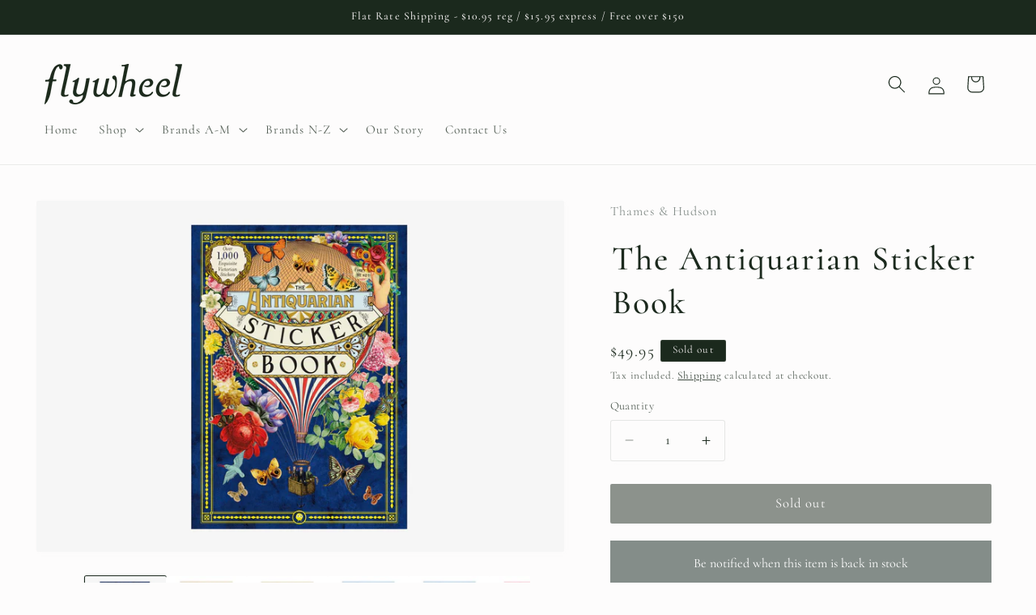

--- FILE ---
content_type: text/html; charset=utf-8
request_url: https://www.flywheel.net.au/collections/thames-hudson/products/the-antiquarian-sticker-book
body_size: 39092
content:
<!doctype html>
<html class="js" lang="en">
  <head>

<link href="//www.flywheel.net.au/cdn/shop/t/38/assets/beae.base.min.css?v=411895185291279701715904921" rel="stylesheet" type="text/css" media="all" />


    

    

<script src="//www.flywheel.net.au/cdn/shop/t/38/assets/beae.base.min.js?v=168300166772814899571715904921" defer="defer"></script><meta charset="utf-8">
    <meta http-equiv="X-UA-Compatible" content="IE=edge">
    <meta name="viewport" content="width=device-width,initial-scale=1">
    <meta name="theme-color" content="">
    <link rel="canonical" href="https://www.flywheel.net.au/products/the-antiquarian-sticker-book"><link rel="icon" type="image/png" href="//www.flywheel.net.au/cdn/shop/files/fw_fav_2.jpg?crop=center&height=32&v=1613579737&width=32"><link rel="preconnect" href="https://fonts.shopifycdn.com" crossorigin><title>
      The Antiquarian Sticker Book
 &ndash; Flywheel</title>

    
      <meta name="description" content="Thousands of gorgeous stickers! The perfect present for sticker lovers of all ages!Peel and decorate or browse and feast on the beauty of this lush sticker book unlike any other. A treasure trove of authentic historical prints from the ornate Victorian era to the early twentieth century can live on its own, be used on ">
    

    

<meta property="og:site_name" content="Flywheel">
<meta property="og:url" content="https://www.flywheel.net.au/products/the-antiquarian-sticker-book">
<meta property="og:title" content="The Antiquarian Sticker Book">
<meta property="og:type" content="product">
<meta property="og:description" content="Thousands of gorgeous stickers! The perfect present for sticker lovers of all ages!Peel and decorate or browse and feast on the beauty of this lush sticker book unlike any other. A treasure trove of authentic historical prints from the ornate Victorian era to the early twentieth century can live on its own, be used on "><meta property="og:image" content="http://www.flywheel.net.au/cdn/shop/products/the-antiquarian-sticker-book-1.jpg?v=1634360410">
  <meta property="og:image:secure_url" content="https://www.flywheel.net.au/cdn/shop/products/the-antiquarian-sticker-book-1.jpg?v=1634360410">
  <meta property="og:image:width" content="4257">
  <meta property="og:image:height" content="2838"><meta property="og:price:amount" content="49.95">
  <meta property="og:price:currency" content="AUD"><meta name="twitter:card" content="summary_large_image">
<meta name="twitter:title" content="The Antiquarian Sticker Book">
<meta name="twitter:description" content="Thousands of gorgeous stickers! The perfect present for sticker lovers of all ages!Peel and decorate or browse and feast on the beauty of this lush sticker book unlike any other. A treasure trove of authentic historical prints from the ornate Victorian era to the early twentieth century can live on its own, be used on ">


    <script src="//www.flywheel.net.au/cdn/shop/t/38/assets/constants.js?v=58251544750838685771715686800" defer="defer"></script>
    <script src="//www.flywheel.net.au/cdn/shop/t/38/assets/pubsub.js?v=158357773527763999511715686800" defer="defer"></script>
    <script src="//www.flywheel.net.au/cdn/shop/t/38/assets/global.js?v=136628361274817707361715686800" defer="defer"></script><script src="//www.flywheel.net.au/cdn/shop/t/38/assets/animations.js?v=88693664871331136111715686799" defer="defer"></script><script>window.performance && window.performance.mark && window.performance.mark('shopify.content_for_header.start');</script><meta name="google-site-verification" content="gGk8H4utTyGzgDZH5fZwqL588CnuRW2mLSxlZmyJd4c">
<meta id="shopify-digital-wallet" name="shopify-digital-wallet" content="/24739709000/digital_wallets/dialog">
<meta name="shopify-checkout-api-token" content="ec8f6477e7ea946b820c99a87c1c31be">
<meta id="in-context-paypal-metadata" data-shop-id="24739709000" data-venmo-supported="false" data-environment="production" data-locale="en_US" data-paypal-v4="true" data-currency="AUD">
<link rel="alternate" type="application/json+oembed" href="https://www.flywheel.net.au/products/the-antiquarian-sticker-book.oembed">
<script async="async" src="/checkouts/internal/preloads.js?locale=en-AU"></script>
<link rel="preconnect" href="https://shop.app" crossorigin="anonymous">
<script async="async" src="https://shop.app/checkouts/internal/preloads.js?locale=en-AU&shop_id=24739709000" crossorigin="anonymous"></script>
<script id="apple-pay-shop-capabilities" type="application/json">{"shopId":24739709000,"countryCode":"AU","currencyCode":"AUD","merchantCapabilities":["supports3DS"],"merchantId":"gid:\/\/shopify\/Shop\/24739709000","merchantName":"Flywheel","requiredBillingContactFields":["postalAddress","email"],"requiredShippingContactFields":["postalAddress","email"],"shippingType":"shipping","supportedNetworks":["visa","masterCard","amex","jcb"],"total":{"type":"pending","label":"Flywheel","amount":"1.00"},"shopifyPaymentsEnabled":true,"supportsSubscriptions":true}</script>
<script id="shopify-features" type="application/json">{"accessToken":"ec8f6477e7ea946b820c99a87c1c31be","betas":["rich-media-storefront-analytics"],"domain":"www.flywheel.net.au","predictiveSearch":true,"shopId":24739709000,"locale":"en"}</script>
<script>var Shopify = Shopify || {};
Shopify.shop = "flywheel42.myshopify.com";
Shopify.locale = "en";
Shopify.currency = {"active":"AUD","rate":"1.0"};
Shopify.country = "AU";
Shopify.theme = {"name":"Working Craft - Version 14.0.0","id":135539916960,"schema_name":"Craft","schema_version":"14.0.0","theme_store_id":1368,"role":"main"};
Shopify.theme.handle = "null";
Shopify.theme.style = {"id":null,"handle":null};
Shopify.cdnHost = "www.flywheel.net.au/cdn";
Shopify.routes = Shopify.routes || {};
Shopify.routes.root = "/";</script>
<script type="module">!function(o){(o.Shopify=o.Shopify||{}).modules=!0}(window);</script>
<script>!function(o){function n(){var o=[];function n(){o.push(Array.prototype.slice.apply(arguments))}return n.q=o,n}var t=o.Shopify=o.Shopify||{};t.loadFeatures=n(),t.autoloadFeatures=n()}(window);</script>
<script>
  window.ShopifyPay = window.ShopifyPay || {};
  window.ShopifyPay.apiHost = "shop.app\/pay";
  window.ShopifyPay.redirectState = null;
</script>
<script id="shop-js-analytics" type="application/json">{"pageType":"product"}</script>
<script defer="defer" async type="module" src="//www.flywheel.net.au/cdn/shopifycloud/shop-js/modules/v2/client.init-shop-cart-sync_BT-GjEfc.en.esm.js"></script>
<script defer="defer" async type="module" src="//www.flywheel.net.au/cdn/shopifycloud/shop-js/modules/v2/chunk.common_D58fp_Oc.esm.js"></script>
<script defer="defer" async type="module" src="//www.flywheel.net.au/cdn/shopifycloud/shop-js/modules/v2/chunk.modal_xMitdFEc.esm.js"></script>
<script type="module">
  await import("//www.flywheel.net.au/cdn/shopifycloud/shop-js/modules/v2/client.init-shop-cart-sync_BT-GjEfc.en.esm.js");
await import("//www.flywheel.net.au/cdn/shopifycloud/shop-js/modules/v2/chunk.common_D58fp_Oc.esm.js");
await import("//www.flywheel.net.au/cdn/shopifycloud/shop-js/modules/v2/chunk.modal_xMitdFEc.esm.js");

  window.Shopify.SignInWithShop?.initShopCartSync?.({"fedCMEnabled":true,"windoidEnabled":true});

</script>
<script>
  window.Shopify = window.Shopify || {};
  if (!window.Shopify.featureAssets) window.Shopify.featureAssets = {};
  window.Shopify.featureAssets['shop-js'] = {"shop-cart-sync":["modules/v2/client.shop-cart-sync_DZOKe7Ll.en.esm.js","modules/v2/chunk.common_D58fp_Oc.esm.js","modules/v2/chunk.modal_xMitdFEc.esm.js"],"init-fed-cm":["modules/v2/client.init-fed-cm_B6oLuCjv.en.esm.js","modules/v2/chunk.common_D58fp_Oc.esm.js","modules/v2/chunk.modal_xMitdFEc.esm.js"],"shop-cash-offers":["modules/v2/client.shop-cash-offers_D2sdYoxE.en.esm.js","modules/v2/chunk.common_D58fp_Oc.esm.js","modules/v2/chunk.modal_xMitdFEc.esm.js"],"shop-login-button":["modules/v2/client.shop-login-button_QeVjl5Y3.en.esm.js","modules/v2/chunk.common_D58fp_Oc.esm.js","modules/v2/chunk.modal_xMitdFEc.esm.js"],"pay-button":["modules/v2/client.pay-button_DXTOsIq6.en.esm.js","modules/v2/chunk.common_D58fp_Oc.esm.js","modules/v2/chunk.modal_xMitdFEc.esm.js"],"shop-button":["modules/v2/client.shop-button_DQZHx9pm.en.esm.js","modules/v2/chunk.common_D58fp_Oc.esm.js","modules/v2/chunk.modal_xMitdFEc.esm.js"],"avatar":["modules/v2/client.avatar_BTnouDA3.en.esm.js"],"init-windoid":["modules/v2/client.init-windoid_CR1B-cfM.en.esm.js","modules/v2/chunk.common_D58fp_Oc.esm.js","modules/v2/chunk.modal_xMitdFEc.esm.js"],"init-shop-for-new-customer-accounts":["modules/v2/client.init-shop-for-new-customer-accounts_C_vY_xzh.en.esm.js","modules/v2/client.shop-login-button_QeVjl5Y3.en.esm.js","modules/v2/chunk.common_D58fp_Oc.esm.js","modules/v2/chunk.modal_xMitdFEc.esm.js"],"init-shop-email-lookup-coordinator":["modules/v2/client.init-shop-email-lookup-coordinator_BI7n9ZSv.en.esm.js","modules/v2/chunk.common_D58fp_Oc.esm.js","modules/v2/chunk.modal_xMitdFEc.esm.js"],"init-shop-cart-sync":["modules/v2/client.init-shop-cart-sync_BT-GjEfc.en.esm.js","modules/v2/chunk.common_D58fp_Oc.esm.js","modules/v2/chunk.modal_xMitdFEc.esm.js"],"shop-toast-manager":["modules/v2/client.shop-toast-manager_DiYdP3xc.en.esm.js","modules/v2/chunk.common_D58fp_Oc.esm.js","modules/v2/chunk.modal_xMitdFEc.esm.js"],"init-customer-accounts":["modules/v2/client.init-customer-accounts_D9ZNqS-Q.en.esm.js","modules/v2/client.shop-login-button_QeVjl5Y3.en.esm.js","modules/v2/chunk.common_D58fp_Oc.esm.js","modules/v2/chunk.modal_xMitdFEc.esm.js"],"init-customer-accounts-sign-up":["modules/v2/client.init-customer-accounts-sign-up_iGw4briv.en.esm.js","modules/v2/client.shop-login-button_QeVjl5Y3.en.esm.js","modules/v2/chunk.common_D58fp_Oc.esm.js","modules/v2/chunk.modal_xMitdFEc.esm.js"],"shop-follow-button":["modules/v2/client.shop-follow-button_CqMgW2wH.en.esm.js","modules/v2/chunk.common_D58fp_Oc.esm.js","modules/v2/chunk.modal_xMitdFEc.esm.js"],"checkout-modal":["modules/v2/client.checkout-modal_xHeaAweL.en.esm.js","modules/v2/chunk.common_D58fp_Oc.esm.js","modules/v2/chunk.modal_xMitdFEc.esm.js"],"shop-login":["modules/v2/client.shop-login_D91U-Q7h.en.esm.js","modules/v2/chunk.common_D58fp_Oc.esm.js","modules/v2/chunk.modal_xMitdFEc.esm.js"],"lead-capture":["modules/v2/client.lead-capture_BJmE1dJe.en.esm.js","modules/v2/chunk.common_D58fp_Oc.esm.js","modules/v2/chunk.modal_xMitdFEc.esm.js"],"payment-terms":["modules/v2/client.payment-terms_Ci9AEqFq.en.esm.js","modules/v2/chunk.common_D58fp_Oc.esm.js","modules/v2/chunk.modal_xMitdFEc.esm.js"]};
</script>
<script>(function() {
  var isLoaded = false;
  function asyncLoad() {
    if (isLoaded) return;
    isLoaded = true;
    var urls = ["https:\/\/chimpstatic.com\/mcjs-connected\/js\/users\/df7aeabcd0c2af51f21878591\/7c05d41effab0f46300316bc0.js?shop=flywheel42.myshopify.com","https:\/\/storage.nfcube.com\/instafeed-2dd57d2ab7971d6f4c9f68cd007798e1.js?shop=flywheel42.myshopify.com"];
    for (var i = 0; i < urls.length; i++) {
      var s = document.createElement('script');
      s.type = 'text/javascript';
      s.async = true;
      s.src = urls[i];
      var x = document.getElementsByTagName('script')[0];
      x.parentNode.insertBefore(s, x);
    }
  };
  if(window.attachEvent) {
    window.attachEvent('onload', asyncLoad);
  } else {
    window.addEventListener('load', asyncLoad, false);
  }
})();</script>
<script id="__st">var __st={"a":24739709000,"offset":39600,"reqid":"e5865492-372d-4570-a305-4fc16b084f2b-1769355137","pageurl":"www.flywheel.net.au\/collections\/thames-hudson\/products\/the-antiquarian-sticker-book","u":"53ab613f074d","p":"product","rtyp":"product","rid":7077053857952};</script>
<script>window.ShopifyPaypalV4VisibilityTracking = true;</script>
<script id="captcha-bootstrap">!function(){'use strict';const t='contact',e='account',n='new_comment',o=[[t,t],['blogs',n],['comments',n],[t,'customer']],c=[[e,'customer_login'],[e,'guest_login'],[e,'recover_customer_password'],[e,'create_customer']],r=t=>t.map((([t,e])=>`form[action*='/${t}']:not([data-nocaptcha='true']) input[name='form_type'][value='${e}']`)).join(','),a=t=>()=>t?[...document.querySelectorAll(t)].map((t=>t.form)):[];function s(){const t=[...o],e=r(t);return a(e)}const i='password',u='form_key',d=['recaptcha-v3-token','g-recaptcha-response','h-captcha-response',i],f=()=>{try{return window.sessionStorage}catch{return}},m='__shopify_v',_=t=>t.elements[u];function p(t,e,n=!1){try{const o=window.sessionStorage,c=JSON.parse(o.getItem(e)),{data:r}=function(t){const{data:e,action:n}=t;return t[m]||n?{data:e,action:n}:{data:t,action:n}}(c);for(const[e,n]of Object.entries(r))t.elements[e]&&(t.elements[e].value=n);n&&o.removeItem(e)}catch(o){console.error('form repopulation failed',{error:o})}}const l='form_type',E='cptcha';function T(t){t.dataset[E]=!0}const w=window,h=w.document,L='Shopify',v='ce_forms',y='captcha';let A=!1;((t,e)=>{const n=(g='f06e6c50-85a8-45c8-87d0-21a2b65856fe',I='https://cdn.shopify.com/shopifycloud/storefront-forms-hcaptcha/ce_storefront_forms_captcha_hcaptcha.v1.5.2.iife.js',D={infoText:'Protected by hCaptcha',privacyText:'Privacy',termsText:'Terms'},(t,e,n)=>{const o=w[L][v],c=o.bindForm;if(c)return c(t,g,e,D).then(n);var r;o.q.push([[t,g,e,D],n]),r=I,A||(h.body.append(Object.assign(h.createElement('script'),{id:'captcha-provider',async:!0,src:r})),A=!0)});var g,I,D;w[L]=w[L]||{},w[L][v]=w[L][v]||{},w[L][v].q=[],w[L][y]=w[L][y]||{},w[L][y].protect=function(t,e){n(t,void 0,e),T(t)},Object.freeze(w[L][y]),function(t,e,n,w,h,L){const[v,y,A,g]=function(t,e,n){const i=e?o:[],u=t?c:[],d=[...i,...u],f=r(d),m=r(i),_=r(d.filter((([t,e])=>n.includes(e))));return[a(f),a(m),a(_),s()]}(w,h,L),I=t=>{const e=t.target;return e instanceof HTMLFormElement?e:e&&e.form},D=t=>v().includes(t);t.addEventListener('submit',(t=>{const e=I(t);if(!e)return;const n=D(e)&&!e.dataset.hcaptchaBound&&!e.dataset.recaptchaBound,o=_(e),c=g().includes(e)&&(!o||!o.value);(n||c)&&t.preventDefault(),c&&!n&&(function(t){try{if(!f())return;!function(t){const e=f();if(!e)return;const n=_(t);if(!n)return;const o=n.value;o&&e.removeItem(o)}(t);const e=Array.from(Array(32),(()=>Math.random().toString(36)[2])).join('');!function(t,e){_(t)||t.append(Object.assign(document.createElement('input'),{type:'hidden',name:u})),t.elements[u].value=e}(t,e),function(t,e){const n=f();if(!n)return;const o=[...t.querySelectorAll(`input[type='${i}']`)].map((({name:t})=>t)),c=[...d,...o],r={};for(const[a,s]of new FormData(t).entries())c.includes(a)||(r[a]=s);n.setItem(e,JSON.stringify({[m]:1,action:t.action,data:r}))}(t,e)}catch(e){console.error('failed to persist form',e)}}(e),e.submit())}));const S=(t,e)=>{t&&!t.dataset[E]&&(n(t,e.some((e=>e===t))),T(t))};for(const o of['focusin','change'])t.addEventListener(o,(t=>{const e=I(t);D(e)&&S(e,y())}));const B=e.get('form_key'),M=e.get(l),P=B&&M;t.addEventListener('DOMContentLoaded',(()=>{const t=y();if(P)for(const e of t)e.elements[l].value===M&&p(e,B);[...new Set([...A(),...v().filter((t=>'true'===t.dataset.shopifyCaptcha))])].forEach((e=>S(e,t)))}))}(h,new URLSearchParams(w.location.search),n,t,e,['guest_login'])})(!0,!0)}();</script>
<script integrity="sha256-4kQ18oKyAcykRKYeNunJcIwy7WH5gtpwJnB7kiuLZ1E=" data-source-attribution="shopify.loadfeatures" defer="defer" src="//www.flywheel.net.au/cdn/shopifycloud/storefront/assets/storefront/load_feature-a0a9edcb.js" crossorigin="anonymous"></script>
<script crossorigin="anonymous" defer="defer" src="//www.flywheel.net.au/cdn/shopifycloud/storefront/assets/shopify_pay/storefront-65b4c6d7.js?v=20250812"></script>
<script data-source-attribution="shopify.dynamic_checkout.dynamic.init">var Shopify=Shopify||{};Shopify.PaymentButton=Shopify.PaymentButton||{isStorefrontPortableWallets:!0,init:function(){window.Shopify.PaymentButton.init=function(){};var t=document.createElement("script");t.src="https://www.flywheel.net.au/cdn/shopifycloud/portable-wallets/latest/portable-wallets.en.js",t.type="module",document.head.appendChild(t)}};
</script>
<script data-source-attribution="shopify.dynamic_checkout.buyer_consent">
  function portableWalletsHideBuyerConsent(e){var t=document.getElementById("shopify-buyer-consent"),n=document.getElementById("shopify-subscription-policy-button");t&&n&&(t.classList.add("hidden"),t.setAttribute("aria-hidden","true"),n.removeEventListener("click",e))}function portableWalletsShowBuyerConsent(e){var t=document.getElementById("shopify-buyer-consent"),n=document.getElementById("shopify-subscription-policy-button");t&&n&&(t.classList.remove("hidden"),t.removeAttribute("aria-hidden"),n.addEventListener("click",e))}window.Shopify?.PaymentButton&&(window.Shopify.PaymentButton.hideBuyerConsent=portableWalletsHideBuyerConsent,window.Shopify.PaymentButton.showBuyerConsent=portableWalletsShowBuyerConsent);
</script>
<script data-source-attribution="shopify.dynamic_checkout.cart.bootstrap">document.addEventListener("DOMContentLoaded",(function(){function t(){return document.querySelector("shopify-accelerated-checkout-cart, shopify-accelerated-checkout")}if(t())Shopify.PaymentButton.init();else{new MutationObserver((function(e,n){t()&&(Shopify.PaymentButton.init(),n.disconnect())})).observe(document.body,{childList:!0,subtree:!0})}}));
</script>
<link id="shopify-accelerated-checkout-styles" rel="stylesheet" media="screen" href="https://www.flywheel.net.au/cdn/shopifycloud/portable-wallets/latest/accelerated-checkout-backwards-compat.css" crossorigin="anonymous">
<style id="shopify-accelerated-checkout-cart">
        #shopify-buyer-consent {
  margin-top: 1em;
  display: inline-block;
  width: 100%;
}

#shopify-buyer-consent.hidden {
  display: none;
}

#shopify-subscription-policy-button {
  background: none;
  border: none;
  padding: 0;
  text-decoration: underline;
  font-size: inherit;
  cursor: pointer;
}

#shopify-subscription-policy-button::before {
  box-shadow: none;
}

      </style>
<script id="sections-script" data-sections="header" defer="defer" src="//www.flywheel.net.au/cdn/shop/t/38/compiled_assets/scripts.js?v=5241"></script>
<script>window.performance && window.performance.mark && window.performance.mark('shopify.content_for_header.end');</script>


    <style data-shopify>
      @font-face {
  font-family: Cormorant;
  font-weight: 400;
  font-style: normal;
  font-display: swap;
  src: url("//www.flywheel.net.au/cdn/fonts/cormorant/cormorant_n4.bd66e8e0031690b46374315bd1c15a17a8dcd450.woff2") format("woff2"),
       url("//www.flywheel.net.au/cdn/fonts/cormorant/cormorant_n4.e5604516683cb4cc166c001f2ff5f387255e3b45.woff") format("woff");
}

      @font-face {
  font-family: Cormorant;
  font-weight: 700;
  font-style: normal;
  font-display: swap;
  src: url("//www.flywheel.net.au/cdn/fonts/cormorant/cormorant_n7.c51184f59f7d2caf4999bcef8df2fc4fc4444aec.woff2") format("woff2"),
       url("//www.flywheel.net.au/cdn/fonts/cormorant/cormorant_n7.c9ca63ec9e4d37ba28b9518c6b06672c0f43cd49.woff") format("woff");
}

      @font-face {
  font-family: Cormorant;
  font-weight: 400;
  font-style: italic;
  font-display: swap;
  src: url("//www.flywheel.net.au/cdn/fonts/cormorant/cormorant_i4.0b95f138bb9694e184a2ebaf079dd59cf448e2d3.woff2") format("woff2"),
       url("//www.flywheel.net.au/cdn/fonts/cormorant/cormorant_i4.75684eb0a368d69688996f5f8e72c62747e6c249.woff") format("woff");
}

      @font-face {
  font-family: Cormorant;
  font-weight: 700;
  font-style: italic;
  font-display: swap;
  src: url("//www.flywheel.net.au/cdn/fonts/cormorant/cormorant_i7.fa6e55789218717259c80e332e32b03d0c0e36e1.woff2") format("woff2"),
       url("//www.flywheel.net.au/cdn/fonts/cormorant/cormorant_i7.b5766b6262212587af58cec3328f4ffbc7c29531.woff") format("woff");
}

      @font-face {
  font-family: Cormorant;
  font-weight: 500;
  font-style: normal;
  font-display: swap;
  src: url("//www.flywheel.net.au/cdn/fonts/cormorant/cormorant_n5.897f6a30ce53863d490505c0132c13f3a2107ba7.woff2") format("woff2"),
       url("//www.flywheel.net.au/cdn/fonts/cormorant/cormorant_n5.2886c5c58d0eba0663ec9f724d5eb310c99287bf.woff") format("woff");
}


      
        :root,
        .color-background-1 {
          --color-background: 253,252,252;
        
          --gradient-background: #fdfcfc;
        

        

        --color-foreground: 27,41,29;
        --color-background-contrast: 202,176,176;
        --color-shadow: 228,228,228;
        --color-button: 27,41,29;
        --color-button-text: 253,252,252;
        --color-secondary-button: 253,252,252;
        --color-secondary-button-text: 27,41,29;
        --color-link: 27,41,29;
        --color-badge-foreground: 27,41,29;
        --color-badge-background: 253,252,252;
        --color-badge-border: 27,41,29;
        --payment-terms-background-color: rgb(253 252 252);
      }
      
        
        .color-background-2 {
          --color-background: 253,252,252;
        
          --gradient-background: #fdfcfc;
        

        

        --color-foreground: 37,37,37;
        --color-background-contrast: 202,176,176;
        --color-shadow: 37,37,37;
        --color-button: 37,37,37;
        --color-button-text: 253,252,252;
        --color-secondary-button: 253,252,252;
        --color-secondary-button-text: 37,37,37;
        --color-link: 37,37,37;
        --color-badge-foreground: 37,37,37;
        --color-badge-background: 253,252,252;
        --color-badge-border: 37,37,37;
        --payment-terms-background-color: rgb(253 252 252);
      }
      
        
        .color-inverse {
          --color-background: 113,106,86;
        
          --gradient-background: #716a56;
        

        

        --color-foreground: 239,236,236;
        --color-background-contrast: 41,38,31;
        --color-shadow: 37,37,37;
        --color-button: 239,236,236;
        --color-button-text: 113,106,86;
        --color-secondary-button: 113,106,86;
        --color-secondary-button-text: 239,236,236;
        --color-link: 239,236,236;
        --color-badge-foreground: 239,236,236;
        --color-badge-background: 113,106,86;
        --color-badge-border: 239,236,236;
        --payment-terms-background-color: rgb(113 106 86);
      }
      
        
        .color-accent-1 {
          --color-background: 27,41,29;
        
          --gradient-background: #1b291d;
        

        

        --color-foreground: 239,236,236;
        --color-background-contrast: 37,56,40;
        --color-shadow: 27,41,29;
        --color-button: 239,236,236;
        --color-button-text: 27,41,29;
        --color-secondary-button: 27,41,29;
        --color-secondary-button-text: 239,236,236;
        --color-link: 239,236,236;
        --color-badge-foreground: 239,236,236;
        --color-badge-background: 27,41,29;
        --color-badge-border: 239,236,236;
        --payment-terms-background-color: rgb(27 41 29);
      }
      
        
        .color-accent-2 {
          --color-background: 63,81,71;
        
          --gradient-background: #3f5147;
        

        

        --color-foreground: 239,236,236;
        --color-background-contrast: 7,9,8;
        --color-shadow: 37,37,37;
        --color-button: 239,236,236;
        --color-button-text: 63,81,71;
        --color-secondary-button: 63,81,71;
        --color-secondary-button-text: 239,236,236;
        --color-link: 239,236,236;
        --color-badge-foreground: 239,236,236;
        --color-badge-background: 63,81,71;
        --color-badge-border: 239,236,236;
        --payment-terms-background-color: rgb(63 81 71);
      }
      

      body, .color-background-1, .color-background-2, .color-inverse, .color-accent-1, .color-accent-2 {
        color: rgba(var(--color-foreground), 0.75);
        background-color: rgb(var(--color-background));
      }

      :root {
        --font-body-family: Cormorant, serif;
        --font-body-style: normal;
        --font-body-weight: 400;
        --font-body-weight-bold: 700;

        --font-heading-family: Cormorant, serif;
        --font-heading-style: normal;
        --font-heading-weight: 500;

        --font-body-scale: 1.1;
        --font-heading-scale: 0.9545454545454546;

        --media-padding: px;
        --media-border-opacity: 0.1;
        --media-border-width: 0px;
        --media-radius: 2px;
        --media-shadow-opacity: 0.05;
        --media-shadow-horizontal-offset: 2px;
        --media-shadow-vertical-offset: 2px;
        --media-shadow-blur-radius: 5px;
        --media-shadow-visible: 1;

        --page-width: 120rem;
        --page-width-margin: 0rem;

        --product-card-image-padding: 0.0rem;
        --product-card-corner-radius: 0.2rem;
        --product-card-text-alignment: center;
        --product-card-border-width: 0.0rem;
        --product-card-border-opacity: 0.1;
        --product-card-shadow-opacity: 0.05;
        --product-card-shadow-visible: 1;
        --product-card-shadow-horizontal-offset: 0.2rem;
        --product-card-shadow-vertical-offset: 0.4rem;
        --product-card-shadow-blur-radius: 0.5rem;

        --collection-card-image-padding: 0.0rem;
        --collection-card-corner-radius: 0.2rem;
        --collection-card-text-alignment: left;
        --collection-card-border-width: 0.1rem;
        --collection-card-border-opacity: 0.1;
        --collection-card-shadow-opacity: 0.05;
        --collection-card-shadow-visible: 1;
        --collection-card-shadow-horizontal-offset: 0.2rem;
        --collection-card-shadow-vertical-offset: 0.2rem;
        --collection-card-shadow-blur-radius: 0.5rem;

        --blog-card-image-padding: 0.0rem;
        --blog-card-corner-radius: 0.2rem;
        --blog-card-text-alignment: left;
        --blog-card-border-width: 0.1rem;
        --blog-card-border-opacity: 0.1;
        --blog-card-shadow-opacity: 0.0;
        --blog-card-shadow-visible: 0;
        --blog-card-shadow-horizontal-offset: 0.2rem;
        --blog-card-shadow-vertical-offset: 0.2rem;
        --blog-card-shadow-blur-radius: 0.5rem;

        --badge-corner-radius: 0.2rem;

        --popup-border-width: 1px;
        --popup-border-opacity: 0.1;
        --popup-corner-radius: 2px;
        --popup-shadow-opacity: 0.05;
        --popup-shadow-horizontal-offset: 2px;
        --popup-shadow-vertical-offset: 2px;
        --popup-shadow-blur-radius: 5px;

        --drawer-border-width: 1px;
        --drawer-border-opacity: 0.1;
        --drawer-shadow-opacity: 0.05;
        --drawer-shadow-horizontal-offset: 2px;
        --drawer-shadow-vertical-offset: 2px;
        --drawer-shadow-blur-radius: 5px;

        --spacing-sections-desktop: 0px;
        --spacing-sections-mobile: 0px;

        --grid-desktop-vertical-spacing: 20px;
        --grid-desktop-horizontal-spacing: 20px;
        --grid-mobile-vertical-spacing: 10px;
        --grid-mobile-horizontal-spacing: 10px;

        --text-boxes-border-opacity: 0.1;
        --text-boxes-border-width: 0px;
        --text-boxes-radius: 2px;
        --text-boxes-shadow-opacity: 0.05;
        --text-boxes-shadow-visible: 1;
        --text-boxes-shadow-horizontal-offset: 0px;
        --text-boxes-shadow-vertical-offset: 2px;
        --text-boxes-shadow-blur-radius: 5px;

        --buttons-radius: 2px;
        --buttons-radius-outset: 2px;
        --buttons-border-width: 0px;
        --buttons-border-opacity: 1.0;
        --buttons-shadow-opacity: 0.05;
        --buttons-shadow-visible: 1;
        --buttons-shadow-horizontal-offset: 2px;
        --buttons-shadow-vertical-offset: 2px;
        --buttons-shadow-blur-radius: 5px;
        --buttons-border-offset: 0.3px;

        --inputs-radius: 2px;
        --inputs-border-width: 1px;
        --inputs-border-opacity: 0.1;
        --inputs-shadow-opacity: 0.05;
        --inputs-shadow-horizontal-offset: 2px;
        --inputs-margin-offset: 2px;
        --inputs-shadow-vertical-offset: 2px;
        --inputs-shadow-blur-radius: 5px;
        --inputs-radius-outset: 3px;

        --variant-pills-radius: 2px;
        --variant-pills-border-width: 1px;
        --variant-pills-border-opacity: 0.1;
        --variant-pills-shadow-opacity: 0.05;
        --variant-pills-shadow-horizontal-offset: 2px;
        --variant-pills-shadow-vertical-offset: 2px;
        --variant-pills-shadow-blur-radius: 5px;
      }

      *,
      *::before,
      *::after {
        box-sizing: inherit;
      }

      html {
        box-sizing: border-box;
        font-size: calc(var(--font-body-scale) * 62.5%);
        height: 100%;
      }

      body {
        display: grid;
        grid-template-rows: auto auto 1fr auto;
        grid-template-columns: 100%;
        min-height: 100%;
        margin: 0;
        font-size: 1.5rem;
        letter-spacing: 0.06rem;
        line-height: calc(1 + 0.8 / var(--font-body-scale));
        font-family: var(--font-body-family);
        font-style: var(--font-body-style);
        font-weight: var(--font-body-weight);
      }

      @media screen and (min-width: 750px) {
        body {
          font-size: 1.6rem;
        }
      }
    </style>

    <link href="//www.flywheel.net.au/cdn/shop/t/38/assets/base.css?v=183921814628809315491715857820" rel="stylesheet" type="text/css" media="all" />

      <link rel="preload" as="font" href="//www.flywheel.net.au/cdn/fonts/cormorant/cormorant_n4.bd66e8e0031690b46374315bd1c15a17a8dcd450.woff2" type="font/woff2" crossorigin>
      

      <link rel="preload" as="font" href="//www.flywheel.net.au/cdn/fonts/cormorant/cormorant_n5.897f6a30ce53863d490505c0132c13f3a2107ba7.woff2" type="font/woff2" crossorigin>
      
<link href="//www.flywheel.net.au/cdn/shop/t/38/assets/component-localization-form.css?v=120620094879297847921715686799" rel="stylesheet" type="text/css" media="all" />
      <script src="//www.flywheel.net.au/cdn/shop/t/38/assets/localization-form.js?v=169565320306168926741715686800" defer="defer"></script><link
        rel="stylesheet"
        href="//www.flywheel.net.au/cdn/shop/t/38/assets/component-predictive-search.css?v=118923337488134913561715686799"
        media="print"
        onload="this.media='all'"
      ><script>
      if (Shopify.designMode) {
        document.documentElement.classList.add('shopify-design-mode');
      }
    </script>

  <script src="https://ajax.googleapis.com/ajax/libs/jquery/3.4.1/jquery.min.js"></script>
  
  
            
                
            
<script src="https://cdn.shopify.com/extensions/019a4bd6-5189-7b1b-88e6-ae4214511ca1/vite-vue3-typescript-eslint-prettier-32/assets/main.js" type="text/javascript" defer="defer"></script>
<script src="https://cdn.shopify.com/extensions/fba4e3bc-e25a-4e56-abb3-4814a399c91e/mpo-multiple-product-options-10/assets/load-embedded-pio.js" type="text/javascript" defer="defer"></script>
<link href="https://monorail-edge.shopifysvc.com" rel="dns-prefetch">
<script>(function(){if ("sendBeacon" in navigator && "performance" in window) {try {var session_token_from_headers = performance.getEntriesByType('navigation')[0].serverTiming.find(x => x.name == '_s').description;} catch {var session_token_from_headers = undefined;}var session_cookie_matches = document.cookie.match(/_shopify_s=([^;]*)/);var session_token_from_cookie = session_cookie_matches && session_cookie_matches.length === 2 ? session_cookie_matches[1] : "";var session_token = session_token_from_headers || session_token_from_cookie || "";function handle_abandonment_event(e) {var entries = performance.getEntries().filter(function(entry) {return /monorail-edge.shopifysvc.com/.test(entry.name);});if (!window.abandonment_tracked && entries.length === 0) {window.abandonment_tracked = true;var currentMs = Date.now();var navigation_start = performance.timing.navigationStart;var payload = {shop_id: 24739709000,url: window.location.href,navigation_start,duration: currentMs - navigation_start,session_token,page_type: "product"};window.navigator.sendBeacon("https://monorail-edge.shopifysvc.com/v1/produce", JSON.stringify({schema_id: "online_store_buyer_site_abandonment/1.1",payload: payload,metadata: {event_created_at_ms: currentMs,event_sent_at_ms: currentMs}}));}}window.addEventListener('pagehide', handle_abandonment_event);}}());</script>
<script id="web-pixels-manager-setup">(function e(e,d,r,n,o){if(void 0===o&&(o={}),!Boolean(null===(a=null===(i=window.Shopify)||void 0===i?void 0:i.analytics)||void 0===a?void 0:a.replayQueue)){var i,a;window.Shopify=window.Shopify||{};var t=window.Shopify;t.analytics=t.analytics||{};var s=t.analytics;s.replayQueue=[],s.publish=function(e,d,r){return s.replayQueue.push([e,d,r]),!0};try{self.performance.mark("wpm:start")}catch(e){}var l=function(){var e={modern:/Edge?\/(1{2}[4-9]|1[2-9]\d|[2-9]\d{2}|\d{4,})\.\d+(\.\d+|)|Firefox\/(1{2}[4-9]|1[2-9]\d|[2-9]\d{2}|\d{4,})\.\d+(\.\d+|)|Chrom(ium|e)\/(9{2}|\d{3,})\.\d+(\.\d+|)|(Maci|X1{2}).+ Version\/(15\.\d+|(1[6-9]|[2-9]\d|\d{3,})\.\d+)([,.]\d+|)( \(\w+\)|)( Mobile\/\w+|) Safari\/|Chrome.+OPR\/(9{2}|\d{3,})\.\d+\.\d+|(CPU[ +]OS|iPhone[ +]OS|CPU[ +]iPhone|CPU IPhone OS|CPU iPad OS)[ +]+(15[._]\d+|(1[6-9]|[2-9]\d|\d{3,})[._]\d+)([._]\d+|)|Android:?[ /-](13[3-9]|1[4-9]\d|[2-9]\d{2}|\d{4,})(\.\d+|)(\.\d+|)|Android.+Firefox\/(13[5-9]|1[4-9]\d|[2-9]\d{2}|\d{4,})\.\d+(\.\d+|)|Android.+Chrom(ium|e)\/(13[3-9]|1[4-9]\d|[2-9]\d{2}|\d{4,})\.\d+(\.\d+|)|SamsungBrowser\/([2-9]\d|\d{3,})\.\d+/,legacy:/Edge?\/(1[6-9]|[2-9]\d|\d{3,})\.\d+(\.\d+|)|Firefox\/(5[4-9]|[6-9]\d|\d{3,})\.\d+(\.\d+|)|Chrom(ium|e)\/(5[1-9]|[6-9]\d|\d{3,})\.\d+(\.\d+|)([\d.]+$|.*Safari\/(?![\d.]+ Edge\/[\d.]+$))|(Maci|X1{2}).+ Version\/(10\.\d+|(1[1-9]|[2-9]\d|\d{3,})\.\d+)([,.]\d+|)( \(\w+\)|)( Mobile\/\w+|) Safari\/|Chrome.+OPR\/(3[89]|[4-9]\d|\d{3,})\.\d+\.\d+|(CPU[ +]OS|iPhone[ +]OS|CPU[ +]iPhone|CPU IPhone OS|CPU iPad OS)[ +]+(10[._]\d+|(1[1-9]|[2-9]\d|\d{3,})[._]\d+)([._]\d+|)|Android:?[ /-](13[3-9]|1[4-9]\d|[2-9]\d{2}|\d{4,})(\.\d+|)(\.\d+|)|Mobile Safari.+OPR\/([89]\d|\d{3,})\.\d+\.\d+|Android.+Firefox\/(13[5-9]|1[4-9]\d|[2-9]\d{2}|\d{4,})\.\d+(\.\d+|)|Android.+Chrom(ium|e)\/(13[3-9]|1[4-9]\d|[2-9]\d{2}|\d{4,})\.\d+(\.\d+|)|Android.+(UC? ?Browser|UCWEB|U3)[ /]?(15\.([5-9]|\d{2,})|(1[6-9]|[2-9]\d|\d{3,})\.\d+)\.\d+|SamsungBrowser\/(5\.\d+|([6-9]|\d{2,})\.\d+)|Android.+MQ{2}Browser\/(14(\.(9|\d{2,})|)|(1[5-9]|[2-9]\d|\d{3,})(\.\d+|))(\.\d+|)|K[Aa][Ii]OS\/(3\.\d+|([4-9]|\d{2,})\.\d+)(\.\d+|)/},d=e.modern,r=e.legacy,n=navigator.userAgent;return n.match(d)?"modern":n.match(r)?"legacy":"unknown"}(),u="modern"===l?"modern":"legacy",c=(null!=n?n:{modern:"",legacy:""})[u],f=function(e){return[e.baseUrl,"/wpm","/b",e.hashVersion,"modern"===e.buildTarget?"m":"l",".js"].join("")}({baseUrl:d,hashVersion:r,buildTarget:u}),m=function(e){var d=e.version,r=e.bundleTarget,n=e.surface,o=e.pageUrl,i=e.monorailEndpoint;return{emit:function(e){var a=e.status,t=e.errorMsg,s=(new Date).getTime(),l=JSON.stringify({metadata:{event_sent_at_ms:s},events:[{schema_id:"web_pixels_manager_load/3.1",payload:{version:d,bundle_target:r,page_url:o,status:a,surface:n,error_msg:t},metadata:{event_created_at_ms:s}}]});if(!i)return console&&console.warn&&console.warn("[Web Pixels Manager] No Monorail endpoint provided, skipping logging."),!1;try{return self.navigator.sendBeacon.bind(self.navigator)(i,l)}catch(e){}var u=new XMLHttpRequest;try{return u.open("POST",i,!0),u.setRequestHeader("Content-Type","text/plain"),u.send(l),!0}catch(e){return console&&console.warn&&console.warn("[Web Pixels Manager] Got an unhandled error while logging to Monorail."),!1}}}}({version:r,bundleTarget:l,surface:e.surface,pageUrl:self.location.href,monorailEndpoint:e.monorailEndpoint});try{o.browserTarget=l,function(e){var d=e.src,r=e.async,n=void 0===r||r,o=e.onload,i=e.onerror,a=e.sri,t=e.scriptDataAttributes,s=void 0===t?{}:t,l=document.createElement("script"),u=document.querySelector("head"),c=document.querySelector("body");if(l.async=n,l.src=d,a&&(l.integrity=a,l.crossOrigin="anonymous"),s)for(var f in s)if(Object.prototype.hasOwnProperty.call(s,f))try{l.dataset[f]=s[f]}catch(e){}if(o&&l.addEventListener("load",o),i&&l.addEventListener("error",i),u)u.appendChild(l);else{if(!c)throw new Error("Did not find a head or body element to append the script");c.appendChild(l)}}({src:f,async:!0,onload:function(){if(!function(){var e,d;return Boolean(null===(d=null===(e=window.Shopify)||void 0===e?void 0:e.analytics)||void 0===d?void 0:d.initialized)}()){var d=window.webPixelsManager.init(e)||void 0;if(d){var r=window.Shopify.analytics;r.replayQueue.forEach((function(e){var r=e[0],n=e[1],o=e[2];d.publishCustomEvent(r,n,o)})),r.replayQueue=[],r.publish=d.publishCustomEvent,r.visitor=d.visitor,r.initialized=!0}}},onerror:function(){return m.emit({status:"failed",errorMsg:"".concat(f," has failed to load")})},sri:function(e){var d=/^sha384-[A-Za-z0-9+/=]+$/;return"string"==typeof e&&d.test(e)}(c)?c:"",scriptDataAttributes:o}),m.emit({status:"loading"})}catch(e){m.emit({status:"failed",errorMsg:(null==e?void 0:e.message)||"Unknown error"})}}})({shopId: 24739709000,storefrontBaseUrl: "https://www.flywheel.net.au",extensionsBaseUrl: "https://extensions.shopifycdn.com/cdn/shopifycloud/web-pixels-manager",monorailEndpoint: "https://monorail-edge.shopifysvc.com/unstable/produce_batch",surface: "storefront-renderer",enabledBetaFlags: ["2dca8a86"],webPixelsConfigList: [{"id":"593002656","configuration":"{\"config\":\"{\\\"pixel_id\\\":\\\"G-0LMZF32SWD\\\",\\\"target_country\\\":\\\"AU\\\",\\\"gtag_events\\\":[{\\\"type\\\":\\\"begin_checkout\\\",\\\"action_label\\\":\\\"G-0LMZF32SWD\\\"},{\\\"type\\\":\\\"search\\\",\\\"action_label\\\":\\\"G-0LMZF32SWD\\\"},{\\\"type\\\":\\\"view_item\\\",\\\"action_label\\\":[\\\"G-0LMZF32SWD\\\",\\\"MC-65EE1BKPVE\\\"]},{\\\"type\\\":\\\"purchase\\\",\\\"action_label\\\":[\\\"G-0LMZF32SWD\\\",\\\"MC-65EE1BKPVE\\\"]},{\\\"type\\\":\\\"page_view\\\",\\\"action_label\\\":[\\\"G-0LMZF32SWD\\\",\\\"MC-65EE1BKPVE\\\"]},{\\\"type\\\":\\\"add_payment_info\\\",\\\"action_label\\\":\\\"G-0LMZF32SWD\\\"},{\\\"type\\\":\\\"add_to_cart\\\",\\\"action_label\\\":\\\"G-0LMZF32SWD\\\"}],\\\"enable_monitoring_mode\\\":false}\"}","eventPayloadVersion":"v1","runtimeContext":"OPEN","scriptVersion":"b2a88bafab3e21179ed38636efcd8a93","type":"APP","apiClientId":1780363,"privacyPurposes":[],"dataSharingAdjustments":{"protectedCustomerApprovalScopes":["read_customer_address","read_customer_email","read_customer_name","read_customer_personal_data","read_customer_phone"]}},{"id":"165576864","configuration":"{\"pixel_id\":\"472343217473758\",\"pixel_type\":\"facebook_pixel\",\"metaapp_system_user_token\":\"-\"}","eventPayloadVersion":"v1","runtimeContext":"OPEN","scriptVersion":"ca16bc87fe92b6042fbaa3acc2fbdaa6","type":"APP","apiClientId":2329312,"privacyPurposes":["ANALYTICS","MARKETING","SALE_OF_DATA"],"dataSharingAdjustments":{"protectedCustomerApprovalScopes":["read_customer_address","read_customer_email","read_customer_name","read_customer_personal_data","read_customer_phone"]}},{"id":"110035104","eventPayloadVersion":"v1","runtimeContext":"LAX","scriptVersion":"1","type":"CUSTOM","privacyPurposes":["ANALYTICS"],"name":"Google Analytics tag (migrated)"},{"id":"shopify-app-pixel","configuration":"{}","eventPayloadVersion":"v1","runtimeContext":"STRICT","scriptVersion":"0450","apiClientId":"shopify-pixel","type":"APP","privacyPurposes":["ANALYTICS","MARKETING"]},{"id":"shopify-custom-pixel","eventPayloadVersion":"v1","runtimeContext":"LAX","scriptVersion":"0450","apiClientId":"shopify-pixel","type":"CUSTOM","privacyPurposes":["ANALYTICS","MARKETING"]}],isMerchantRequest: false,initData: {"shop":{"name":"Flywheel","paymentSettings":{"currencyCode":"AUD"},"myshopifyDomain":"flywheel42.myshopify.com","countryCode":"AU","storefrontUrl":"https:\/\/www.flywheel.net.au"},"customer":null,"cart":null,"checkout":null,"productVariants":[{"price":{"amount":49.95,"currencyCode":"AUD"},"product":{"title":"The Antiquarian Sticker Book","vendor":"Thames \u0026 Hudson","id":"7077053857952","untranslatedTitle":"The Antiquarian Sticker Book","url":"\/products\/the-antiquarian-sticker-book","type":"General"},"id":"41191066828960","image":{"src":"\/\/www.flywheel.net.au\/cdn\/shop\/products\/the-antiquarian-sticker-book-1.jpg?v=1634360410"},"sku":"9781250208149","title":"Default Title","untranslatedTitle":"Default Title"}],"purchasingCompany":null},},"https://www.flywheel.net.au/cdn","fcfee988w5aeb613cpc8e4bc33m6693e112",{"modern":"","legacy":""},{"shopId":"24739709000","storefrontBaseUrl":"https:\/\/www.flywheel.net.au","extensionBaseUrl":"https:\/\/extensions.shopifycdn.com\/cdn\/shopifycloud\/web-pixels-manager","surface":"storefront-renderer","enabledBetaFlags":"[\"2dca8a86\"]","isMerchantRequest":"false","hashVersion":"fcfee988w5aeb613cpc8e4bc33m6693e112","publish":"custom","events":"[[\"page_viewed\",{}],[\"product_viewed\",{\"productVariant\":{\"price\":{\"amount\":49.95,\"currencyCode\":\"AUD\"},\"product\":{\"title\":\"The Antiquarian Sticker Book\",\"vendor\":\"Thames \u0026 Hudson\",\"id\":\"7077053857952\",\"untranslatedTitle\":\"The Antiquarian Sticker Book\",\"url\":\"\/products\/the-antiquarian-sticker-book\",\"type\":\"General\"},\"id\":\"41191066828960\",\"image\":{\"src\":\"\/\/www.flywheel.net.au\/cdn\/shop\/products\/the-antiquarian-sticker-book-1.jpg?v=1634360410\"},\"sku\":\"9781250208149\",\"title\":\"Default Title\",\"untranslatedTitle\":\"Default Title\"}}]]"});</script><script>
  window.ShopifyAnalytics = window.ShopifyAnalytics || {};
  window.ShopifyAnalytics.meta = window.ShopifyAnalytics.meta || {};
  window.ShopifyAnalytics.meta.currency = 'AUD';
  var meta = {"product":{"id":7077053857952,"gid":"gid:\/\/shopify\/Product\/7077053857952","vendor":"Thames \u0026 Hudson","type":"General","handle":"the-antiquarian-sticker-book","variants":[{"id":41191066828960,"price":4995,"name":"The Antiquarian Sticker Book","public_title":null,"sku":"9781250208149"}],"remote":false},"page":{"pageType":"product","resourceType":"product","resourceId":7077053857952,"requestId":"e5865492-372d-4570-a305-4fc16b084f2b-1769355137"}};
  for (var attr in meta) {
    window.ShopifyAnalytics.meta[attr] = meta[attr];
  }
</script>
<script class="analytics">
  (function () {
    var customDocumentWrite = function(content) {
      var jquery = null;

      if (window.jQuery) {
        jquery = window.jQuery;
      } else if (window.Checkout && window.Checkout.$) {
        jquery = window.Checkout.$;
      }

      if (jquery) {
        jquery('body').append(content);
      }
    };

    var hasLoggedConversion = function(token) {
      if (token) {
        return document.cookie.indexOf('loggedConversion=' + token) !== -1;
      }
      return false;
    }

    var setCookieIfConversion = function(token) {
      if (token) {
        var twoMonthsFromNow = new Date(Date.now());
        twoMonthsFromNow.setMonth(twoMonthsFromNow.getMonth() + 2);

        document.cookie = 'loggedConversion=' + token + '; expires=' + twoMonthsFromNow;
      }
    }

    var trekkie = window.ShopifyAnalytics.lib = window.trekkie = window.trekkie || [];
    if (trekkie.integrations) {
      return;
    }
    trekkie.methods = [
      'identify',
      'page',
      'ready',
      'track',
      'trackForm',
      'trackLink'
    ];
    trekkie.factory = function(method) {
      return function() {
        var args = Array.prototype.slice.call(arguments);
        args.unshift(method);
        trekkie.push(args);
        return trekkie;
      };
    };
    for (var i = 0; i < trekkie.methods.length; i++) {
      var key = trekkie.methods[i];
      trekkie[key] = trekkie.factory(key);
    }
    trekkie.load = function(config) {
      trekkie.config = config || {};
      trekkie.config.initialDocumentCookie = document.cookie;
      var first = document.getElementsByTagName('script')[0];
      var script = document.createElement('script');
      script.type = 'text/javascript';
      script.onerror = function(e) {
        var scriptFallback = document.createElement('script');
        scriptFallback.type = 'text/javascript';
        scriptFallback.onerror = function(error) {
                var Monorail = {
      produce: function produce(monorailDomain, schemaId, payload) {
        var currentMs = new Date().getTime();
        var event = {
          schema_id: schemaId,
          payload: payload,
          metadata: {
            event_created_at_ms: currentMs,
            event_sent_at_ms: currentMs
          }
        };
        return Monorail.sendRequest("https://" + monorailDomain + "/v1/produce", JSON.stringify(event));
      },
      sendRequest: function sendRequest(endpointUrl, payload) {
        // Try the sendBeacon API
        if (window && window.navigator && typeof window.navigator.sendBeacon === 'function' && typeof window.Blob === 'function' && !Monorail.isIos12()) {
          var blobData = new window.Blob([payload], {
            type: 'text/plain'
          });

          if (window.navigator.sendBeacon(endpointUrl, blobData)) {
            return true;
          } // sendBeacon was not successful

        } // XHR beacon

        var xhr = new XMLHttpRequest();

        try {
          xhr.open('POST', endpointUrl);
          xhr.setRequestHeader('Content-Type', 'text/plain');
          xhr.send(payload);
        } catch (e) {
          console.log(e);
        }

        return false;
      },
      isIos12: function isIos12() {
        return window.navigator.userAgent.lastIndexOf('iPhone; CPU iPhone OS 12_') !== -1 || window.navigator.userAgent.lastIndexOf('iPad; CPU OS 12_') !== -1;
      }
    };
    Monorail.produce('monorail-edge.shopifysvc.com',
      'trekkie_storefront_load_errors/1.1',
      {shop_id: 24739709000,
      theme_id: 135539916960,
      app_name: "storefront",
      context_url: window.location.href,
      source_url: "//www.flywheel.net.au/cdn/s/trekkie.storefront.8d95595f799fbf7e1d32231b9a28fd43b70c67d3.min.js"});

        };
        scriptFallback.async = true;
        scriptFallback.src = '//www.flywheel.net.au/cdn/s/trekkie.storefront.8d95595f799fbf7e1d32231b9a28fd43b70c67d3.min.js';
        first.parentNode.insertBefore(scriptFallback, first);
      };
      script.async = true;
      script.src = '//www.flywheel.net.au/cdn/s/trekkie.storefront.8d95595f799fbf7e1d32231b9a28fd43b70c67d3.min.js';
      first.parentNode.insertBefore(script, first);
    };
    trekkie.load(
      {"Trekkie":{"appName":"storefront","development":false,"defaultAttributes":{"shopId":24739709000,"isMerchantRequest":null,"themeId":135539916960,"themeCityHash":"17446384172349398924","contentLanguage":"en","currency":"AUD","eventMetadataId":"268eace1-a3fa-4a16-a5ed-90d7280bf62b"},"isServerSideCookieWritingEnabled":true,"monorailRegion":"shop_domain","enabledBetaFlags":["65f19447"]},"Session Attribution":{},"S2S":{"facebookCapiEnabled":false,"source":"trekkie-storefront-renderer","apiClientId":580111}}
    );

    var loaded = false;
    trekkie.ready(function() {
      if (loaded) return;
      loaded = true;

      window.ShopifyAnalytics.lib = window.trekkie;

      var originalDocumentWrite = document.write;
      document.write = customDocumentWrite;
      try { window.ShopifyAnalytics.merchantGoogleAnalytics.call(this); } catch(error) {};
      document.write = originalDocumentWrite;

      window.ShopifyAnalytics.lib.page(null,{"pageType":"product","resourceType":"product","resourceId":7077053857952,"requestId":"e5865492-372d-4570-a305-4fc16b084f2b-1769355137","shopifyEmitted":true});

      var match = window.location.pathname.match(/checkouts\/(.+)\/(thank_you|post_purchase)/)
      var token = match? match[1]: undefined;
      if (!hasLoggedConversion(token)) {
        setCookieIfConversion(token);
        window.ShopifyAnalytics.lib.track("Viewed Product",{"currency":"AUD","variantId":41191066828960,"productId":7077053857952,"productGid":"gid:\/\/shopify\/Product\/7077053857952","name":"The Antiquarian Sticker Book","price":"49.95","sku":"9781250208149","brand":"Thames \u0026 Hudson","variant":null,"category":"General","nonInteraction":true,"remote":false},undefined,undefined,{"shopifyEmitted":true});
      window.ShopifyAnalytics.lib.track("monorail:\/\/trekkie_storefront_viewed_product\/1.1",{"currency":"AUD","variantId":41191066828960,"productId":7077053857952,"productGid":"gid:\/\/shopify\/Product\/7077053857952","name":"The Antiquarian Sticker Book","price":"49.95","sku":"9781250208149","brand":"Thames \u0026 Hudson","variant":null,"category":"General","nonInteraction":true,"remote":false,"referer":"https:\/\/www.flywheel.net.au\/collections\/thames-hudson\/products\/the-antiquarian-sticker-book"});
      }
    });


        var eventsListenerScript = document.createElement('script');
        eventsListenerScript.async = true;
        eventsListenerScript.src = "//www.flywheel.net.au/cdn/shopifycloud/storefront/assets/shop_events_listener-3da45d37.js";
        document.getElementsByTagName('head')[0].appendChild(eventsListenerScript);

})();</script>
  <script>
  if (!window.ga || (window.ga && typeof window.ga !== 'function')) {
    window.ga = function ga() {
      (window.ga.q = window.ga.q || []).push(arguments);
      if (window.Shopify && window.Shopify.analytics && typeof window.Shopify.analytics.publish === 'function') {
        window.Shopify.analytics.publish("ga_stub_called", {}, {sendTo: "google_osp_migration"});
      }
      console.error("Shopify's Google Analytics stub called with:", Array.from(arguments), "\nSee https://help.shopify.com/manual/promoting-marketing/pixels/pixel-migration#google for more information.");
    };
    if (window.Shopify && window.Shopify.analytics && typeof window.Shopify.analytics.publish === 'function') {
      window.Shopify.analytics.publish("ga_stub_initialized", {}, {sendTo: "google_osp_migration"});
    }
  }
</script>
<script
  defer
  src="https://www.flywheel.net.au/cdn/shopifycloud/perf-kit/shopify-perf-kit-3.0.4.min.js"
  data-application="storefront-renderer"
  data-shop-id="24739709000"
  data-render-region="gcp-us-east1"
  data-page-type="product"
  data-theme-instance-id="135539916960"
  data-theme-name="Craft"
  data-theme-version="14.0.0"
  data-monorail-region="shop_domain"
  data-resource-timing-sampling-rate="10"
  data-shs="true"
  data-shs-beacon="true"
  data-shs-export-with-fetch="true"
  data-shs-logs-sample-rate="1"
  data-shs-beacon-endpoint="https://www.flywheel.net.au/api/collect"
></script>
</head>

  <body class="gradient">
    <a class="skip-to-content-link button visually-hidden" href="#MainContent">
      Skip to content
    </a><!-- BEGIN sections: header-group -->
<div id="shopify-section-sections--16773844402336__announcement-bar" class="shopify-section shopify-section-group-header-group announcement-bar-section"><link href="//www.flywheel.net.au/cdn/shop/t/38/assets/component-slideshow.css?v=41568389003077754171715686799" rel="stylesheet" type="text/css" media="all" />
<link href="//www.flywheel.net.au/cdn/shop/t/38/assets/component-slider.css?v=14039311878856620671715686799" rel="stylesheet" type="text/css" media="all" />

  <link href="//www.flywheel.net.au/cdn/shop/t/38/assets/component-list-social.css?v=82040511286693184681715688715" rel="stylesheet" type="text/css" media="all" />


<div
  class="utility-bar color-accent-1 gradient utility-bar--bottom-border"
  
>
  <div class="page-width utility-bar__grid"><div
        class="announcement-bar"
        role="region"
        aria-label="Announcement"
        
      ><p class="announcement-bar__message h5">
            <span>Flat Rate Shipping - $10.95 reg / $15.95 express / Free over $150</span></p></div><div class="localization-wrapper">
</div>
  </div>
</div>


</div><div id="shopify-section-sections--16773844402336__header" class="shopify-section shopify-section-group-header-group section-header"><link rel="stylesheet" href="//www.flywheel.net.au/cdn/shop/t/38/assets/component-list-menu.css?v=151968516119678728991715686799" media="print" onload="this.media='all'">
<link rel="stylesheet" href="//www.flywheel.net.au/cdn/shop/t/38/assets/component-search.css?v=165164710990765432851715686799" media="print" onload="this.media='all'">
<link rel="stylesheet" href="//www.flywheel.net.au/cdn/shop/t/38/assets/component-menu-drawer.css?v=110695408305392539491715686799" media="print" onload="this.media='all'">
<link rel="stylesheet" href="//www.flywheel.net.au/cdn/shop/t/38/assets/component-cart-notification.css?v=54116361853792938221715686799" media="print" onload="this.media='all'">
<link rel="stylesheet" href="//www.flywheel.net.au/cdn/shop/t/38/assets/component-cart-items.css?v=127384614032664249911715686799" media="print" onload="this.media='all'"><link rel="stylesheet" href="//www.flywheel.net.au/cdn/shop/t/38/assets/component-price.css?v=70172745017360139101715686799" media="print" onload="this.media='all'"><link rel="stylesheet" href="//www.flywheel.net.au/cdn/shop/t/38/assets/component-mega-menu.css?v=10110889665867715061715686799" media="print" onload="this.media='all'"><style>
  header-drawer {
    justify-self: start;
    margin-left: -1.2rem;
  }@media screen and (min-width: 990px) {
      header-drawer {
        display: none;
      }
    }.menu-drawer-container {
    display: flex;
  }

  .list-menu {
    list-style: none;
    padding: 0;
    margin: 0;
  }

  .list-menu--inline {
    display: inline-flex;
    flex-wrap: wrap;
  }

  summary.list-menu__item {
    padding-right: 2.7rem;
  }

  .list-menu__item {
    display: flex;
    align-items: center;
    line-height: calc(1 + 0.3 / var(--font-body-scale));
  }

  .list-menu__item--link {
    text-decoration: none;
    padding-bottom: 1rem;
    padding-top: 1rem;
    line-height: calc(1 + 0.8 / var(--font-body-scale));
  }

  @media screen and (min-width: 750px) {
    .list-menu__item--link {
      padding-bottom: 0.5rem;
      padding-top: 0.5rem;
    }
  }
</style><style data-shopify>.header {
    padding: 14px 3rem 10px 3rem;
  }

  .section-header {
    position: sticky; /* This is for fixing a Safari z-index issue. PR #2147 */
    margin-bottom: 0px;
  }

  @media screen and (min-width: 750px) {
    .section-header {
      margin-bottom: 0px;
    }
  }

  @media screen and (min-width: 990px) {
    .header {
      padding-top: 28px;
      padding-bottom: 20px;
    }
  }</style><script src="//www.flywheel.net.au/cdn/shop/t/38/assets/details-disclosure.js?v=13653116266235556501715686800" defer="defer"></script>
<script src="//www.flywheel.net.au/cdn/shop/t/38/assets/details-modal.js?v=25581673532751508451715686800" defer="defer"></script>
<script src="//www.flywheel.net.au/cdn/shop/t/38/assets/cart-notification.js?v=133508293167896966491715686799" defer="defer"></script>
<script src="//www.flywheel.net.au/cdn/shop/t/38/assets/search-form.js?v=133129549252120666541715686800" defer="defer"></script><svg xmlns="http://www.w3.org/2000/svg" class="hidden">
  <symbol id="icon-search" viewbox="0 0 18 19" fill="none">
    <path fill-rule="evenodd" clip-rule="evenodd" d="M11.03 11.68A5.784 5.784 0 112.85 3.5a5.784 5.784 0 018.18 8.18zm.26 1.12a6.78 6.78 0 11.72-.7l5.4 5.4a.5.5 0 11-.71.7l-5.41-5.4z" fill="currentColor"/>
  </symbol>

  <symbol id="icon-reset" class="icon icon-close"  fill="none" viewBox="0 0 18 18" stroke="currentColor">
    <circle r="8.5" cy="9" cx="9" stroke-opacity="0.2"/>
    <path d="M6.82972 6.82915L1.17193 1.17097" stroke-linecap="round" stroke-linejoin="round" transform="translate(5 5)"/>
    <path d="M1.22896 6.88502L6.77288 1.11523" stroke-linecap="round" stroke-linejoin="round" transform="translate(5 5)"/>
  </symbol>

  <symbol id="icon-close" class="icon icon-close" fill="none" viewBox="0 0 18 17">
    <path d="M.865 15.978a.5.5 0 00.707.707l7.433-7.431 7.579 7.282a.501.501 0 00.846-.37.5.5 0 00-.153-.351L9.712 8.546l7.417-7.416a.5.5 0 10-.707-.708L8.991 7.853 1.413.573a.5.5 0 10-.693.72l7.563 7.268-7.418 7.417z" fill="currentColor">
  </symbol>
</svg><sticky-header data-sticky-type="on-scroll-up" class="header-wrapper color-background-1 gradient header-wrapper--border-bottom"><header class="header header--top-left header--mobile-center page-width header--has-menu header--has-social header--has-account">

<header-drawer data-breakpoint="tablet">
  <details id="Details-menu-drawer-container" class="menu-drawer-container">
    <summary
      class="header__icon header__icon--menu header__icon--summary link focus-inset"
      aria-label="Menu"
    >
      <span>
        <svg
  xmlns="http://www.w3.org/2000/svg"
  aria-hidden="true"
  focusable="false"
  class="icon icon-hamburger"
  fill="none"
  viewBox="0 0 18 16"
>
  <path d="M1 .5a.5.5 0 100 1h15.71a.5.5 0 000-1H1zM.5 8a.5.5 0 01.5-.5h15.71a.5.5 0 010 1H1A.5.5 0 01.5 8zm0 7a.5.5 0 01.5-.5h15.71a.5.5 0 010 1H1a.5.5 0 01-.5-.5z" fill="currentColor">
</svg>

        <svg
  xmlns="http://www.w3.org/2000/svg"
  aria-hidden="true"
  focusable="false"
  class="icon icon-close"
  fill="none"
  viewBox="0 0 18 17"
>
  <path d="M.865 15.978a.5.5 0 00.707.707l7.433-7.431 7.579 7.282a.501.501 0 00.846-.37.5.5 0 00-.153-.351L9.712 8.546l7.417-7.416a.5.5 0 10-.707-.708L8.991 7.853 1.413.573a.5.5 0 10-.693.72l7.563 7.268-7.418 7.417z" fill="currentColor">
</svg>

      </span>
    </summary>
    <div id="menu-drawer" class="gradient menu-drawer motion-reduce color-background-1">
      <div class="menu-drawer__inner-container">
        <div class="menu-drawer__navigation-container">
          <nav class="menu-drawer__navigation">
            <ul class="menu-drawer__menu has-submenu list-menu" role="list"><li><a
                      id="HeaderDrawer-home"
                      href="/"
                      class="menu-drawer__menu-item list-menu__item link link--text focus-inset"
                      
                    >
                      Home
                    </a></li><li><details id="Details-menu-drawer-menu-item-2">
                      <summary
                        id="HeaderDrawer-shop"
                        class="menu-drawer__menu-item list-menu__item link link--text focus-inset"
                      >
                        Shop
                        <svg
  viewBox="0 0 14 10"
  fill="none"
  aria-hidden="true"
  focusable="false"
  class="icon icon-arrow"
  xmlns="http://www.w3.org/2000/svg"
>
  <path fill-rule="evenodd" clip-rule="evenodd" d="M8.537.808a.5.5 0 01.817-.162l4 4a.5.5 0 010 .708l-4 4a.5.5 0 11-.708-.708L11.793 5.5H1a.5.5 0 010-1h10.793L8.646 1.354a.5.5 0 01-.109-.546z" fill="currentColor">
</svg>

                        <svg aria-hidden="true" focusable="false" class="icon icon-caret" viewBox="0 0 10 6">
  <path fill-rule="evenodd" clip-rule="evenodd" d="M9.354.646a.5.5 0 00-.708 0L5 4.293 1.354.646a.5.5 0 00-.708.708l4 4a.5.5 0 00.708 0l4-4a.5.5 0 000-.708z" fill="currentColor">
</svg>

                      </summary>
                      <div
                        id="link-shop"
                        class="menu-drawer__submenu has-submenu gradient motion-reduce"
                        tabindex="-1"
                      >
                        <div class="menu-drawer__inner-submenu">
                          <button class="menu-drawer__close-button link link--text focus-inset" aria-expanded="true">
                            <svg
  viewBox="0 0 14 10"
  fill="none"
  aria-hidden="true"
  focusable="false"
  class="icon icon-arrow"
  xmlns="http://www.w3.org/2000/svg"
>
  <path fill-rule="evenodd" clip-rule="evenodd" d="M8.537.808a.5.5 0 01.817-.162l4 4a.5.5 0 010 .708l-4 4a.5.5 0 11-.708-.708L11.793 5.5H1a.5.5 0 010-1h10.793L8.646 1.354a.5.5 0 01-.109-.546z" fill="currentColor">
</svg>

                            Shop
                          </button>
                          <ul class="menu-drawer__menu list-menu" role="list" tabindex="-1"><li><a
                                    id="HeaderDrawer-shop-shop-all"
                                    href="/collections/all-products"
                                    class="menu-drawer__menu-item link link--text list-menu__item focus-inset"
                                    
                                  >
                                    Shop All
                                  </a></li><li><a
                                    id="HeaderDrawer-shop-gift-voucher"
                                    href="/collections/gift-voucher"
                                    class="menu-drawer__menu-item link link--text list-menu__item focus-inset"
                                    
                                  >
                                    Gift Voucher
                                  </a></li><li><a
                                    id="HeaderDrawer-shop-sale"
                                    href="/collections/sale"
                                    class="menu-drawer__menu-item link link--text list-menu__item focus-inset"
                                    
                                  >
                                    Sale
                                  </a></li><li><a
                                    id="HeaderDrawer-shop-van-diemans-ink-x-flywheel"
                                    href="/collections/van-diemans-ink-x-flywheel"
                                    class="menu-drawer__menu-item link link--text list-menu__item focus-inset"
                                    
                                  >
                                    Van Dieman&#39;s Ink x Flywheel
                                  </a></li><li><a
                                    id="HeaderDrawer-shop-2026-diaries-calendars"
                                    href="/collections/2026-diaries-calendars"
                                    class="menu-drawer__menu-item link link--text list-menu__item focus-inset"
                                    
                                  >
                                    2026 Diaries &amp; Calendars
                                  </a></li><li><a
                                    id="HeaderDrawer-shop-bookbinding"
                                    href="/collections/bookbinding"
                                    class="menu-drawer__menu-item link link--text list-menu__item focus-inset"
                                    
                                  >
                                    Bookbinding
                                  </a></li><li><a
                                    id="HeaderDrawer-shop-brass-accessories"
                                    href="/collections/brass-accessories"
                                    class="menu-drawer__menu-item link link--text list-menu__item focus-inset"
                                    
                                  >
                                    Brass Accessories
                                  </a></li><li><a
                                    id="HeaderDrawer-shop-calligraphy"
                                    href="/collections/calligraphy"
                                    class="menu-drawer__menu-item link link--text list-menu__item focus-inset"
                                    
                                  >
                                    Calligraphy
                                  </a></li><li><a
                                    id="HeaderDrawer-shop-desk-accessories"
                                    href="/collections/desk-accessories"
                                    class="menu-drawer__menu-item link link--text list-menu__item focus-inset"
                                    
                                  >
                                    Desk Accessories
                                  </a></li><li><a
                                    id="HeaderDrawer-shop-inks"
                                    href="/collections/inks"
                                    class="menu-drawer__menu-item link link--text list-menu__item focus-inset"
                                    
                                  >
                                    Inks
                                  </a></li><li><a
                                    id="HeaderDrawer-shop-labels-stickers-tapes"
                                    href="/collections/labels-stickers-tapes"
                                    class="menu-drawer__menu-item link link--text list-menu__item focus-inset"
                                    
                                  >
                                    Labels, Stickers &amp; Tapes
                                  </a></li><li><a
                                    id="HeaderDrawer-shop-leather-goods"
                                    href="/collections/leather-goods"
                                    class="menu-drawer__menu-item link link--text list-menu__item focus-inset"
                                    
                                  >
                                    Leather Goods
                                  </a></li><li><a
                                    id="HeaderDrawer-shop-letterpress-goods"
                                    href="/collections/letterpress-goods"
                                    class="menu-drawer__menu-item link link--text list-menu__item focus-inset"
                                    
                                  >
                                    Letterpress Goods
                                  </a></li><li><a
                                    id="HeaderDrawer-shop-notebooks-notepads"
                                    href="/collections/notebooks"
                                    class="menu-drawer__menu-item link link--text list-menu__item focus-inset"
                                    
                                  >
                                    Notebooks &amp; Notepads
                                  </a></li><li><a
                                    id="HeaderDrawer-shop-organise"
                                    href="/collections/organise"
                                    class="menu-drawer__menu-item link link--text list-menu__item focus-inset"
                                    
                                  >
                                    Organise
                                  </a></li><li><a
                                    id="HeaderDrawer-shop-paper-craft-posters-gift-wrap"
                                    href="/collections/gift-wrap"
                                    class="menu-drawer__menu-item link link--text list-menu__item focus-inset"
                                    
                                  >
                                    Paper Craft, Posters &amp; Gift Wrap
                                  </a></li><li><a
                                    id="HeaderDrawer-shop-pencils-drawing"
                                    href="/collections/pencils-drawing"
                                    class="menu-drawer__menu-item link link--text list-menu__item focus-inset"
                                    
                                  >
                                    Pencils &amp; Drawing
                                  </a></li><li><a
                                    id="HeaderDrawer-shop-pens-writing"
                                    href="/collections/pens-writing"
                                    class="menu-drawer__menu-item link link--text list-menu__item focus-inset"
                                    
                                  >
                                    Pens &amp; Writing
                                  </a></li><li><a
                                    id="HeaderDrawer-shop-puzzles-playing-cards-games"
                                    href="/collections/puzzles-playing-cards-games"
                                    class="menu-drawer__menu-item link link--text list-menu__item focus-inset"
                                    
                                  >
                                    Puzzles, Playing Cards &amp; Games
                                  </a></li><li><a
                                    id="HeaderDrawer-shop-ribbons-twines"
                                    href="/collections/ribbons-twines"
                                    class="menu-drawer__menu-item link link--text list-menu__item focus-inset"
                                    
                                  >
                                    Ribbons &amp; Twines
                                  </a></li><li><a
                                    id="HeaderDrawer-shop-scissors-tools"
                                    href="/collections/scissors-tools"
                                    class="menu-drawer__menu-item link link--text list-menu__item focus-inset"
                                    
                                  >
                                    Scissors &amp; Tools
                                  </a></li><li><a
                                    id="HeaderDrawer-shop-stamps-ink-pads"
                                    href="/collections/stamps-ink-pads"
                                    class="menu-drawer__menu-item link link--text list-menu__item focus-inset"
                                    
                                  >
                                    Stamps &amp; Ink Pads
                                  </a></li><li><a
                                    id="HeaderDrawer-shop-vintage-one-offs"
                                    href="/collections/vintage-one-offs"
                                    class="menu-drawer__menu-item link link--text list-menu__item focus-inset"
                                    
                                  >
                                    Vintage One-Offs
                                  </a></li><li><a
                                    id="HeaderDrawer-shop-wax-wax-seals"
                                    href="/collections/wax-wax-seals"
                                    class="menu-drawer__menu-item link link--text list-menu__item focus-inset"
                                    
                                  >
                                    Wax &amp; Wax Seals
                                  </a></li></ul>
                        </div>
                      </div>
                    </details></li><li><details id="Details-menu-drawer-menu-item-3">
                      <summary
                        id="HeaderDrawer-brands-a-m"
                        class="menu-drawer__menu-item list-menu__item link link--text focus-inset"
                      >
                        Brands A-M
                        <svg
  viewBox="0 0 14 10"
  fill="none"
  aria-hidden="true"
  focusable="false"
  class="icon icon-arrow"
  xmlns="http://www.w3.org/2000/svg"
>
  <path fill-rule="evenodd" clip-rule="evenodd" d="M8.537.808a.5.5 0 01.817-.162l4 4a.5.5 0 010 .708l-4 4a.5.5 0 11-.708-.708L11.793 5.5H1a.5.5 0 010-1h10.793L8.646 1.354a.5.5 0 01-.109-.546z" fill="currentColor">
</svg>

                        <svg aria-hidden="true" focusable="false" class="icon icon-caret" viewBox="0 0 10 6">
  <path fill-rule="evenodd" clip-rule="evenodd" d="M9.354.646a.5.5 0 00-.708 0L5 4.293 1.354.646a.5.5 0 00-.708.708l4 4a.5.5 0 00.708 0l4-4a.5.5 0 000-.708z" fill="currentColor">
</svg>

                      </summary>
                      <div
                        id="link-brands-a-m"
                        class="menu-drawer__submenu has-submenu gradient motion-reduce"
                        tabindex="-1"
                      >
                        <div class="menu-drawer__inner-submenu">
                          <button class="menu-drawer__close-button link link--text focus-inset" aria-expanded="true">
                            <svg
  viewBox="0 0 14 10"
  fill="none"
  aria-hidden="true"
  focusable="false"
  class="icon icon-arrow"
  xmlns="http://www.w3.org/2000/svg"
>
  <path fill-rule="evenodd" clip-rule="evenodd" d="M8.537.808a.5.5 0 01.817-.162l4 4a.5.5 0 010 .708l-4 4a.5.5 0 11-.708-.708L11.793 5.5H1a.5.5 0 010-1h10.793L8.646 1.354a.5.5 0 01-.109-.546z" fill="currentColor">
</svg>

                            Brands A-M
                          </button>
                          <ul class="menu-drawer__menu list-menu" role="list" tabindex="-1"><li><a
                                    id="HeaderDrawer-brands-a-m-amabro"
                                    href="/collections/amabro"
                                    class="menu-drawer__menu-item link link--text list-menu__item focus-inset"
                                    
                                  >
                                    Amabro
                                  </a></li><li><a
                                    id="HeaderDrawer-brands-a-m-another-studio"
                                    href="/collections/another-studio"
                                    class="menu-drawer__menu-item link link--text list-menu__item focus-inset"
                                    
                                  >
                                    Another Studio
                                  </a></li><li><a
                                    id="HeaderDrawer-brands-a-m-appree"
                                    href="/collections/appree"
                                    class="menu-drawer__menu-item link link--text list-menu__item focus-inset"
                                    
                                  >
                                    Appree
                                  </a></li><li><a
                                    id="HeaderDrawer-brands-a-m-archer-olive"
                                    href="/collections/archer-olive"
                                    class="menu-drawer__menu-item link link--text list-menu__item focus-inset"
                                    
                                  >
                                    Archer &amp; Olive
                                  </a></li><li><a
                                    id="HeaderDrawer-brands-a-m-art-of-play"
                                    href="/collections/art-of-play"
                                    class="menu-drawer__menu-item link link--text list-menu__item focus-inset"
                                    
                                  >
                                    Art of Play
                                  </a></li><li><a
                                    id="HeaderDrawer-brands-a-m-bespoke-letterpress"
                                    href="/collections/bespoke-letterpress"
                                    class="menu-drawer__menu-item link link--text list-menu__item focus-inset"
                                    
                                  >
                                    Bespoke Letterpress
                                  </a></li><li><a
                                    id="HeaderDrawer-brands-a-m-bgm"
                                    href="/collections/bgm"
                                    class="menu-drawer__menu-item link link--text list-menu__item focus-inset"
                                    
                                  >
                                    BGM
                                  </a></li><li><a
                                    id="HeaderDrawer-brands-a-m-blackwing"
                                    href="/collections/blackwing"
                                    class="menu-drawer__menu-item link link--text list-menu__item focus-inset"
                                    
                                  >
                                    Blackwing
                                  </a></li><li><a
                                    id="HeaderDrawer-brands-a-m-camel"
                                    href="/collections/camel"
                                    class="menu-drawer__menu-item link link--text list-menu__item focus-inset"
                                    
                                  >
                                    Camel
                                  </a></li><li><a
                                    id="HeaderDrawer-brands-a-m-cavallini"
                                    href="/collections/cavallini"
                                    class="menu-drawer__menu-item link link--text list-menu__item focus-inset"
                                    
                                  >
                                    Cavallini
                                  </a></li><li><a
                                    id="HeaderDrawer-brands-a-m-coliro"
                                    href="/collections/coliro"
                                    class="menu-drawer__menu-item link link--text list-menu__item focus-inset"
                                    
                                  >
                                    Coliro
                                  </a></li><li><a
                                    id="HeaderDrawer-brands-a-m-craft-boat"
                                    href="/collections/craft-boat"
                                    class="menu-drawer__menu-item link link--text list-menu__item focus-inset"
                                    
                                  >
                                    Craft Boat
                                  </a></li><li><a
                                    id="HeaderDrawer-brands-a-m-crown-mill"
                                    href="/collections/crown-mill"
                                    class="menu-drawer__menu-item link link--text list-menu__item focus-inset"
                                    
                                  >
                                    Crown Mill
                                  </a></li><li><a
                                    id="HeaderDrawer-brands-a-m-daymaker"
                                    href="/collections/daymaker"
                                    class="menu-drawer__menu-item link link--text list-menu__item focus-inset"
                                    
                                  >
                                    Daymaker
                                  </a></li><li><a
                                    id="HeaderDrawer-brands-a-m-decomposition-book"
                                    href="/collections/decomposition-book"
                                    class="menu-drawer__menu-item link link--text list-menu__item focus-inset"
                                    
                                  >
                                    Decomposition Book
                                  </a></li><li><a
                                    id="HeaderDrawer-brands-a-m-delfonics"
                                    href="/collections/delfonics"
                                    class="menu-drawer__menu-item link link--text list-menu__item focus-inset"
                                    
                                  >
                                    Delfonics
                                  </a></li><li><a
                                    id="HeaderDrawer-brands-a-m-diarge"
                                    href="/collections/diarge/diarge"
                                    class="menu-drawer__menu-item link link--text list-menu__item focus-inset"
                                    
                                  >
                                    Diarge
                                  </a></li><li><a
                                    id="HeaderDrawer-brands-a-m-e-m"
                                    href="/collections/e-m"
                                    class="menu-drawer__menu-item link link--text list-menu__item focus-inset"
                                    
                                  >
                                    E+M
                                  </a></li><li><a
                                    id="HeaderDrawer-brands-a-m-east-end-press"
                                    href="/collections/east-end-press"
                                    class="menu-drawer__menu-item link link--text list-menu__item focus-inset"
                                    
                                  >
                                    East End Press
                                  </a></li><li><a
                                    id="HeaderDrawer-brands-a-m-e-frances"
                                    href="/collections/e-frances"
                                    class="menu-drawer__menu-item link link--text list-menu__item focus-inset"
                                    
                                  >
                                    E. Frances
                                  </a></li><li><a
                                    id="HeaderDrawer-brands-a-m-father-rabbit"
                                    href="/collections/father-rabbit"
                                    class="menu-drawer__menu-item link link--text list-menu__item focus-inset"
                                    
                                  >
                                    Father Rabbit
                                  </a></li><li><a
                                    id="HeaderDrawer-brands-a-m-flywheel"
                                    href="/collections/flywheel"
                                    class="menu-drawer__menu-item link link--text list-menu__item focus-inset"
                                    
                                  >
                                    Flywheel
                                  </a></li><li><a
                                    id="HeaderDrawer-brands-a-m-galen-leather"
                                    href="/collections/galen-leather"
                                    class="menu-drawer__menu-item link link--text list-menu__item focus-inset"
                                    
                                  >
                                    Galen Leather
                                  </a></li><li><a
                                    id="HeaderDrawer-brands-a-m-garn-mehr"
                                    href="/collections/garn-mehr"
                                    class="menu-drawer__menu-item link link--text list-menu__item focus-inset"
                                    
                                  >
                                    Garn &amp; Mehr
                                  </a></li><li><a
                                    id="HeaderDrawer-brands-a-m-here-by-detail"
                                    href="/collections/here-by-detail"
                                    class="menu-drawer__menu-item link link--text list-menu__item focus-inset"
                                    
                                  >
                                    Here by Detail
                                  </a></li><li><a
                                    id="HeaderDrawer-brands-a-m-hero-arts"
                                    href="/collections/hero-arts"
                                    class="menu-drawer__menu-item link link--text list-menu__item focus-inset"
                                    
                                  >
                                    Hero Arts
                                  </a></li><li><a
                                    id="HeaderDrawer-brands-a-m-hightide"
                                    href="/collections/hightide"
                                    class="menu-drawer__menu-item link link--text list-menu__item focus-inset"
                                    
                                  >
                                    Hightide
                                  </a></li><li><a
                                    id="HeaderDrawer-brands-a-m-inky-co"
                                    href="/collections/inky-co"
                                    class="menu-drawer__menu-item link link--text list-menu__item focus-inset"
                                    
                                  >
                                    Inky Co
                                  </a></li><li><a
                                    id="HeaderDrawer-brands-a-m-ito-bindery"
                                    href="/collections/ito-bindery"
                                    class="menu-drawer__menu-item link link--text list-menu__item focus-inset"
                                    
                                  >
                                    Ito Bindery
                                  </a></li><li><a
                                    id="HeaderDrawer-brands-a-m-kakimori"
                                    href="/collections/kakimori"
                                    class="menu-drawer__menu-item link link--text list-menu__item focus-inset"
                                    
                                  >
                                    Kakimori
                                  </a></li><li><a
                                    id="HeaderDrawer-brands-a-m-kami"
                                    href="/collections/kami"
                                    class="menu-drawer__menu-item link link--text list-menu__item focus-inset"
                                    
                                  >
                                    Kami
                                  </a></li><li><a
                                    id="HeaderDrawer-brands-a-m-kartos"
                                    href="/collections/kartos"
                                    class="menu-drawer__menu-item link link--text list-menu__item focus-inset"
                                    
                                  >
                                    Kartos
                                  </a></li><li><a
                                    id="HeaderDrawer-brands-a-m-kaweco"
                                    href="/collections/kaweco"
                                    class="menu-drawer__menu-item link link--text list-menu__item focus-inset"
                                    
                                  >
                                    Kaweco
                                  </a></li><li><a
                                    id="HeaderDrawer-brands-a-m-khadi"
                                    href="/collections/khadi"
                                    class="menu-drawer__menu-item link link--text list-menu__item focus-inset"
                                    
                                  >
                                    Khadi
                                  </a></li><li><a
                                    id="HeaderDrawer-brands-a-m-ki-gu-mi"
                                    href="/collections/ki-gu-mi"
                                    class="menu-drawer__menu-item link link--text list-menu__item focus-inset"
                                    
                                  >
                                    Ki-Gu-Mi
                                  </a></li><li><a
                                    id="HeaderDrawer-brands-a-m-lamy"
                                    href="/collections/lamy"
                                    class="menu-drawer__menu-item link link--text list-menu__item focus-inset"
                                    
                                  >
                                    Lamy
                                  </a></li><li><a
                                    id="HeaderDrawer-brands-a-m-makers-cabinet"
                                    href="/collections/makers-cabinet"
                                    class="menu-drawer__menu-item link link--text list-menu__item focus-inset"
                                    
                                  >
                                    Makers Cabinet
                                  </a></li><li><a
                                    id="HeaderDrawer-brands-a-m-midori"
                                    href="/collections/midori"
                                    class="menu-drawer__menu-item link link--text list-menu__item focus-inset"
                                    
                                  >
                                    Midori
                                  </a></li><li><a
                                    id="HeaderDrawer-brands-a-m-migoals"
                                    href="/collections/migoals"
                                    class="menu-drawer__menu-item link link--text list-menu__item focus-inset"
                                    
                                  >
                                    MiGoals
                                  </a></li><li><a
                                    id="HeaderDrawer-brands-a-m-monahan"
                                    href="/collections/monahan"
                                    class="menu-drawer__menu-item link link--text list-menu__item focus-inset"
                                    
                                  >
                                    Monahan
                                  </a></li><li><a
                                    id="HeaderDrawer-brands-a-m-m-r"
                                    href="/collections/m-r"
                                    class="menu-drawer__menu-item link link--text list-menu__item focus-inset"
                                    
                                  >
                                    M+R
                                  </a></li><li><a
                                    id="HeaderDrawer-brands-a-m-mt-masking-tape"
                                    href="/collections/mt-masking-tape"
                                    class="menu-drawer__menu-item link link--text list-menu__item focus-inset"
                                    
                                  >
                                    MT Masking Tape
                                  </a></li></ul>
                        </div>
                      </div>
                    </details></li><li><details id="Details-menu-drawer-menu-item-4">
                      <summary
                        id="HeaderDrawer-brands-n-z"
                        class="menu-drawer__menu-item list-menu__item link link--text focus-inset"
                      >
                        Brands N-Z
                        <svg
  viewBox="0 0 14 10"
  fill="none"
  aria-hidden="true"
  focusable="false"
  class="icon icon-arrow"
  xmlns="http://www.w3.org/2000/svg"
>
  <path fill-rule="evenodd" clip-rule="evenodd" d="M8.537.808a.5.5 0 01.817-.162l4 4a.5.5 0 010 .708l-4 4a.5.5 0 11-.708-.708L11.793 5.5H1a.5.5 0 010-1h10.793L8.646 1.354a.5.5 0 01-.109-.546z" fill="currentColor">
</svg>

                        <svg aria-hidden="true" focusable="false" class="icon icon-caret" viewBox="0 0 10 6">
  <path fill-rule="evenodd" clip-rule="evenodd" d="M9.354.646a.5.5 0 00-.708 0L5 4.293 1.354.646a.5.5 0 00-.708.708l4 4a.5.5 0 00.708 0l4-4a.5.5 0 000-.708z" fill="currentColor">
</svg>

                      </summary>
                      <div
                        id="link-brands-n-z"
                        class="menu-drawer__submenu has-submenu gradient motion-reduce"
                        tabindex="-1"
                      >
                        <div class="menu-drawer__inner-submenu">
                          <button class="menu-drawer__close-button link link--text focus-inset" aria-expanded="true">
                            <svg
  viewBox="0 0 14 10"
  fill="none"
  aria-hidden="true"
  focusable="false"
  class="icon icon-arrow"
  xmlns="http://www.w3.org/2000/svg"
>
  <path fill-rule="evenodd" clip-rule="evenodd" d="M8.537.808a.5.5 0 01.817-.162l4 4a.5.5 0 010 .708l-4 4a.5.5 0 11-.708-.708L11.793 5.5H1a.5.5 0 010-1h10.793L8.646 1.354a.5.5 0 01-.109-.546z" fill="currentColor">
</svg>

                            Brands N-Z
                          </button>
                          <ul class="menu-drawer__menu list-menu" role="list" tabindex="-1"><li><a
                                    id="HeaderDrawer-brands-n-z-nordic-rooms"
                                    href="/collections/nordic-rooms"
                                    class="menu-drawer__menu-item link link--text list-menu__item focus-inset"
                                    
                                  >
                                    Nordic Rooms
                                  </a></li><li><a
                                    id="HeaderDrawer-brands-n-z-ohto"
                                    href="/collections/ohto"
                                    class="menu-drawer__menu-item link link--text list-menu__item focus-inset"
                                    
                                  >
                                    OHTO
                                  </a></li><li><a
                                    id="HeaderDrawer-brands-n-z-orbitkey"
                                    href="/collections/orbitkey"
                                    class="menu-drawer__menu-item link link--text list-menu__item focus-inset"
                                    
                                  >
                                    Orbitkey
                                  </a></li><li><a
                                    id="HeaderDrawer-brands-n-z-palawa-pigments"
                                    href="/collections/palawa-pigments"
                                    class="menu-drawer__menu-item link link--text list-menu__item focus-inset"
                                    
                                  >
                                    Palawa Pigments
                                  </a></li><li><a
                                    id="HeaderDrawer-brands-n-z-paperblanks"
                                    href="/collections/paperblanks"
                                    class="menu-drawer__menu-item link link--text list-menu__item focus-inset"
                                    
                                  >
                                    Paperblanks
                                  </a></li><li><a
                                    id="HeaderDrawer-brands-n-z-papernthought"
                                    href="/collections/papernthought"
                                    class="menu-drawer__menu-item link link--text list-menu__item focus-inset"
                                    
                                  >
                                    PaperNthought
                                  </a></li><li><a
                                    id="HeaderDrawer-brands-n-z-paperphine"
                                    href="/collections/paperphine"
                                    class="menu-drawer__menu-item link link--text list-menu__item focus-inset"
                                    
                                  >
                                    Paperphine
                                  </a></li><li><a
                                    id="HeaderDrawer-brands-n-z-penco"
                                    href="/collections/penco"
                                    class="menu-drawer__menu-item link link--text list-menu__item focus-inset"
                                    
                                  >
                                    Penco
                                  </a></li><li><a
                                    id="HeaderDrawer-brands-n-z-pepin-press"
                                    href="/collections/pepin-press"
                                    class="menu-drawer__menu-item link link--text list-menu__item focus-inset"
                                    
                                  >
                                    Pepin Press
                                  </a></li><li><a
                                    id="HeaderDrawer-brands-n-z-perlenfischer"
                                    href="/collections/perlenfischer"
                                    class="menu-drawer__menu-item link link--text list-menu__item focus-inset"
                                    
                                  >
                                    Perlenfischer
                                  </a></li><li><a
                                    id="HeaderDrawer-brands-n-z-pie-international"
                                    href="/collections/pie-international"
                                    class="menu-drawer__menu-item link link--text list-menu__item focus-inset"
                                    
                                  >
                                    Pie International
                                  </a></li><li><a
                                    id="HeaderDrawer-brands-n-z-pigeon-posted"
                                    href="/collections/pigeon-posted"
                                    class="menu-drawer__menu-item link link--text list-menu__item focus-inset"
                                    
                                  >
                                    Pigeon Posted
                                  </a></li><li><a
                                    id="HeaderDrawer-brands-n-z-pilot"
                                    href="/collections/pilot"
                                    class="menu-drawer__menu-item link link--text list-menu__item focus-inset"
                                    
                                  >
                                    Pilot
                                  </a></li><li><a
                                    id="HeaderDrawer-brands-n-z-printworks"
                                    href="/collections/printworks"
                                    class="menu-drawer__menu-item link link--text list-menu__item focus-inset"
                                    
                                  >
                                    Printworks
                                  </a></li><li><a
                                    id="HeaderDrawer-brands-n-z-raleigh-paper"
                                    href="/collections/raleigh-paper"
                                    class="menu-drawer__menu-item link link--text list-menu__item focus-inset"
                                    
                                  >
                                    Raleigh Paper
                                  </a></li><li><a
                                    id="HeaderDrawer-brands-n-z-robert-oster"
                                    href="/collections/robert-oster"
                                    class="menu-drawer__menu-item link link--text list-menu__item focus-inset"
                                    
                                  >
                                    Robert Oster
                                  </a></li><li><a
                                    id="HeaderDrawer-brands-n-z-rossi-1931"
                                    href="/collections/rossi-1931"
                                    class="menu-drawer__menu-item link link--text list-menu__item focus-inset"
                                    
                                  >
                                    Rossi 1931
                                  </a></li><li><a
                                    id="HeaderDrawer-brands-n-z-sajou"
                                    href="/collections/sajou"
                                    class="menu-drawer__menu-item link link--text list-menu__item focus-inset"
                                    
                                  >
                                    Sajou
                                  </a></li><li><a
                                    id="HeaderDrawer-brands-n-z-season-paper"
                                    href="/collections/season-paper"
                                    class="menu-drawer__menu-item link link--text list-menu__item focus-inset"
                                    
                                  >
                                    Season Paper
                                  </a></li><li><a
                                    id="HeaderDrawer-brands-n-z-sennelier"
                                    href="/collections/sennelier"
                                    class="menu-drawer__menu-item link link--text list-menu__item focus-inset"
                                    
                                  >
                                    Sennelier
                                  </a></li><li><a
                                    id="HeaderDrawer-brands-n-z-slow-design"
                                    href="/collections/slow-design"
                                    class="menu-drawer__menu-item link link--text list-menu__item focus-inset"
                                    
                                  >
                                    Slow Design
                                  </a></li><li><a
                                    id="HeaderDrawer-brands-n-z-stamptitude"
                                    href="/collections/stamptitude"
                                    class="menu-drawer__menu-item link link--text list-menu__item focus-inset"
                                    
                                  >
                                    Stamptitude
                                  </a></li><li><a
                                    id="HeaderDrawer-brands-n-z-stempel-jazz"
                                    href="/collections/stempel-jazz"
                                    class="menu-drawer__menu-item link link--text list-menu__item focus-inset"
                                    
                                  >
                                    Stempel Jazz
                                  </a></li><li><a
                                    id="HeaderDrawer-brands-n-z-studio-carta"
                                    href="/collections/studio-carta"
                                    class="menu-drawer__menu-item link link--text list-menu__item focus-inset"
                                    
                                  >
                                    Studio Carta
                                  </a></li><li><a
                                    id="HeaderDrawer-brands-n-z-ta-d"
                                    href="/collections/ta-d"
                                    class="menu-drawer__menu-item link link--text list-menu__item focus-inset"
                                    
                                  >
                                    TA+d
                                  </a></li><li><a
                                    id="HeaderDrawer-brands-n-z-theory11"
                                    href="/collections/theory11"
                                    class="menu-drawer__menu-item link link--text list-menu__item focus-inset"
                                    
                                  >
                                    Theory11
                                  </a></li><li><a
                                    id="HeaderDrawer-brands-n-z-travelers-company"
                                    href="/collections/travelers-company"
                                    class="menu-drawer__menu-item link link--text list-menu__item focus-inset"
                                    
                                  >
                                    Traveler&#39;s Company
                                  </a></li><li><a
                                    id="HeaderDrawer-brands-n-z-tsukineko"
                                    href="/collections/tsukineko"
                                    class="menu-drawer__menu-item link link--text list-menu__item focus-inset"
                                    
                                  >
                                    Tsukineko
                                  </a></li><li><a
                                    id="HeaderDrawer-brands-n-z-twsbi"
                                    href="/collections/twsbi"
                                    class="menu-drawer__menu-item link link--text list-menu__item focus-inset"
                                    
                                  >
                                    TWSBI
                                  </a></li><li><a
                                    id="HeaderDrawer-brands-n-z-van-diemans-ink"
                                    href="/collections/van-diemans-ink"
                                    class="menu-drawer__menu-item link link--text list-menu__item focus-inset"
                                    
                                  >
                                    Van Dieman&#39;s Ink
                                  </a></li><li><a
                                    id="HeaderDrawer-brands-n-z-vandoros"
                                    href="/collections/vandoros"
                                    class="menu-drawer__menu-item link link--text list-menu__item focus-inset"
                                    
                                  >
                                    Vandoros
                                  </a></li><li><a
                                    id="HeaderDrawer-brands-n-z-washi"
                                    href="/collections/washi"
                                    class="menu-drawer__menu-item link link--text list-menu__item focus-inset"
                                    
                                  >
                                    Washi
                                  </a></li><li><a
                                    id="HeaderDrawer-brands-n-z-write-to-me"
                                    href="/collections/write-to-me"
                                    class="menu-drawer__menu-item link link--text list-menu__item focus-inset"
                                    
                                  >
                                    Write To Me
                                  </a></li><li><a
                                    id="HeaderDrawer-brands-n-z-written-word-calligraphy"
                                    href="/collections/written-word"
                                    class="menu-drawer__menu-item link link--text list-menu__item focus-inset"
                                    
                                  >
                                    Written Word Calligraphy
                                  </a></li><li><a
                                    id="HeaderDrawer-brands-n-z-ws-game-company"
                                    href="/collections/ws-game-company"
                                    class="menu-drawer__menu-item link link--text list-menu__item focus-inset"
                                    
                                  >
                                    WS Game Company
                                  </a></li><li><a
                                    id="HeaderDrawer-brands-n-z-ystudio"
                                    href="/collections/ystudio"
                                    class="menu-drawer__menu-item link link--text list-menu__item focus-inset"
                                    
                                  >
                                    YStudio
                                  </a></li><li><a
                                    id="HeaderDrawer-brands-n-z-zenith"
                                    href="/collections/zenith"
                                    class="menu-drawer__menu-item link link--text list-menu__item focus-inset"
                                    
                                  >
                                    Zenith
                                  </a></li><li><a
                                    id="HeaderDrawer-brands-n-z-zetta-florence"
                                    href="/collections/zetta-florence"
                                    class="menu-drawer__menu-item link link--text list-menu__item focus-inset"
                                    
                                  >
                                    Zetta Florence
                                  </a></li><li><a
                                    id="HeaderDrawer-brands-n-z-zillers"
                                    href="/collections/zillers"
                                    class="menu-drawer__menu-item link link--text list-menu__item focus-inset"
                                    
                                  >
                                    Zillers
                                  </a></li></ul>
                        </div>
                      </div>
                    </details></li><li><a
                      id="HeaderDrawer-our-story"
                      href="/pages/our-story"
                      class="menu-drawer__menu-item list-menu__item link link--text focus-inset"
                      
                    >
                      Our Story
                    </a></li><li><a
                      id="HeaderDrawer-contact-us"
                      href="/pages/contact"
                      class="menu-drawer__menu-item list-menu__item link link--text focus-inset"
                      
                    >
                      Contact Us
                    </a></li></ul>
          </nav>
          <div class="menu-drawer__utility-links"><a
                href="/account/login"
                class="menu-drawer__account link focus-inset h5 medium-hide large-up-hide"
              >
                <account-icon><svg
  xmlns="http://www.w3.org/2000/svg"
  aria-hidden="true"
  focusable="false"
  class="icon icon-account"
  fill="none"
  viewBox="0 0 18 19"
>
  <path fill-rule="evenodd" clip-rule="evenodd" d="M6 4.5a3 3 0 116 0 3 3 0 01-6 0zm3-4a4 4 0 100 8 4 4 0 000-8zm5.58 12.15c1.12.82 1.83 2.24 1.91 4.85H1.51c.08-2.6.79-4.03 1.9-4.85C4.66 11.75 6.5 11.5 9 11.5s4.35.26 5.58 1.15zM9 10.5c-2.5 0-4.65.24-6.17 1.35C1.27 12.98.5 14.93.5 18v.5h17V18c0-3.07-.77-5.02-2.33-6.15-1.52-1.1-3.67-1.35-6.17-1.35z" fill="currentColor">
</svg>

</account-icon>Log in</a><div class="menu-drawer__localization header-localization"><localization-form><form method="post" action="/localization" id="HeaderCountryMobileForm" accept-charset="UTF-8" class="localization-form" enctype="multipart/form-data"><input type="hidden" name="form_type" value="localization" /><input type="hidden" name="utf8" value="✓" /><input type="hidden" name="_method" value="put" /><input type="hidden" name="return_to" value="/collections/thames-hudson/products/the-antiquarian-sticker-book" /><div>
                        <h2 class="visually-hidden" id="HeaderCountryMobileLabel">
                          Country/region
                        </h2>

<div class="disclosure">
  <button
    type="button"
    class="disclosure__button localization-form__select localization-selector link link--text caption-large"
    aria-expanded="false"
    aria-controls="HeaderCountryMobile-country-results"
    aria-describedby="HeaderCountryMobileLabel"
  >
    <span>Australia |
      AUD
      $</span>
    <svg aria-hidden="true" focusable="false" class="icon icon-caret" viewBox="0 0 10 6">
  <path fill-rule="evenodd" clip-rule="evenodd" d="M9.354.646a.5.5 0 00-.708 0L5 4.293 1.354.646a.5.5 0 00-.708.708l4 4a.5.5 0 00.708 0l4-4a.5.5 0 000-.708z" fill="currentColor">
</svg>

  </button>
  <div class="disclosure__list-wrapper country-selector" hidden>
    <div class="country-filter country-filter--no-padding">
      
      <button
        class="country-selector__close-button button--small link"
        type="button"
        aria-label="Close"
      >
        <svg
  xmlns="http://www.w3.org/2000/svg"
  aria-hidden="true"
  focusable="false"
  class="icon icon-close"
  fill="none"
  viewBox="0 0 18 17"
>
  <path d="M.865 15.978a.5.5 0 00.707.707l7.433-7.431 7.579 7.282a.501.501 0 00.846-.37.5.5 0 00-.153-.351L9.712 8.546l7.417-7.416a.5.5 0 10-.707-.708L8.991 7.853 1.413.573a.5.5 0 10-.693.72l7.563 7.268-7.418 7.417z" fill="currentColor">
</svg>

      </button>
    </div>
    <div id="sr-country-search-results" class="visually-hidden" aria-live="polite"></div>
    <div
      class="disclosure__list country-selector__list"
      id="HeaderCountryMobile-country-results"
    >
      
      <ul role="list" class="list-unstyled countries"><li class="disclosure__item" tabindex="-1">
            <a
              class="link link--text disclosure__link caption-large focus-inset"
              href="#"
              
                aria-current="true"
              
              data-value="AU"
              id="Australia"
            >
              <span
                
              ><svg
  class="icon icon-checkmark"
  aria-hidden="true"
  focusable="false"
  xmlns="http://www.w3.org/2000/svg"
  viewBox="0 0 12 9"
  fill="none"
>
  <path fill-rule="evenodd" clip-rule="evenodd" d="M11.35.643a.5.5 0 01.006.707l-6.77 6.886a.5.5 0 01-.719-.006L.638 4.845a.5.5 0 11.724-.69l2.872 3.011 6.41-6.517a.5.5 0 01.707-.006h-.001z" fill="currentColor"/>
</svg>
</span>
              <span class="country">Australia</span>
              <span class="localization-form__currency motion-reduce hidden">
                AUD
                $</span>
            </a>
          </li><li class="disclosure__item" tabindex="-1">
            <a
              class="link link--text disclosure__link caption-large focus-inset"
              href="#"
              
              data-value="CA"
              id="Canada"
            >
              <span
                
                  class="visibility-hidden"
                
              ><svg
  class="icon icon-checkmark"
  aria-hidden="true"
  focusable="false"
  xmlns="http://www.w3.org/2000/svg"
  viewBox="0 0 12 9"
  fill="none"
>
  <path fill-rule="evenodd" clip-rule="evenodd" d="M11.35.643a.5.5 0 01.006.707l-6.77 6.886a.5.5 0 01-.719-.006L.638 4.845a.5.5 0 11.724-.69l2.872 3.011 6.41-6.517a.5.5 0 01.707-.006h-.001z" fill="currentColor"/>
</svg>
</span>
              <span class="country">Canada</span>
              <span class="localization-form__currency motion-reduce hidden">
                AUD
                $</span>
            </a>
          </li><li class="disclosure__item" tabindex="-1">
            <a
              class="link link--text disclosure__link caption-large focus-inset"
              href="#"
              
              data-value="JP"
              id="Japan"
            >
              <span
                
                  class="visibility-hidden"
                
              ><svg
  class="icon icon-checkmark"
  aria-hidden="true"
  focusable="false"
  xmlns="http://www.w3.org/2000/svg"
  viewBox="0 0 12 9"
  fill="none"
>
  <path fill-rule="evenodd" clip-rule="evenodd" d="M11.35.643a.5.5 0 01.006.707l-6.77 6.886a.5.5 0 01-.719-.006L.638 4.845a.5.5 0 11.724-.69l2.872 3.011 6.41-6.517a.5.5 0 01.707-.006h-.001z" fill="currentColor"/>
</svg>
</span>
              <span class="country">Japan</span>
              <span class="localization-form__currency motion-reduce hidden">
                AUD
                $</span>
            </a>
          </li><li class="disclosure__item" tabindex="-1">
            <a
              class="link link--text disclosure__link caption-large focus-inset"
              href="#"
              
              data-value="NZ"
              id="New Zealand"
            >
              <span
                
                  class="visibility-hidden"
                
              ><svg
  class="icon icon-checkmark"
  aria-hidden="true"
  focusable="false"
  xmlns="http://www.w3.org/2000/svg"
  viewBox="0 0 12 9"
  fill="none"
>
  <path fill-rule="evenodd" clip-rule="evenodd" d="M11.35.643a.5.5 0 01.006.707l-6.77 6.886a.5.5 0 01-.719-.006L.638 4.845a.5.5 0 11.724-.69l2.872 3.011 6.41-6.517a.5.5 0 01.707-.006h-.001z" fill="currentColor"/>
</svg>
</span>
              <span class="country">New Zealand</span>
              <span class="localization-form__currency motion-reduce hidden">
                AUD
                $</span>
            </a>
          </li><li class="disclosure__item" tabindex="-1">
            <a
              class="link link--text disclosure__link caption-large focus-inset"
              href="#"
              
              data-value="GB"
              id="United Kingdom"
            >
              <span
                
                  class="visibility-hidden"
                
              ><svg
  class="icon icon-checkmark"
  aria-hidden="true"
  focusable="false"
  xmlns="http://www.w3.org/2000/svg"
  viewBox="0 0 12 9"
  fill="none"
>
  <path fill-rule="evenodd" clip-rule="evenodd" d="M11.35.643a.5.5 0 01.006.707l-6.77 6.886a.5.5 0 01-.719-.006L.638 4.845a.5.5 0 11.724-.69l2.872 3.011 6.41-6.517a.5.5 0 01.707-.006h-.001z" fill="currentColor"/>
</svg>
</span>
              <span class="country">United Kingdom</span>
              <span class="localization-form__currency motion-reduce hidden">
                AUD
                $</span>
            </a>
          </li><li class="disclosure__item" tabindex="-1">
            <a
              class="link link--text disclosure__link caption-large focus-inset"
              href="#"
              
              data-value="US"
              id="United States"
            >
              <span
                
                  class="visibility-hidden"
                
              ><svg
  class="icon icon-checkmark"
  aria-hidden="true"
  focusable="false"
  xmlns="http://www.w3.org/2000/svg"
  viewBox="0 0 12 9"
  fill="none"
>
  <path fill-rule="evenodd" clip-rule="evenodd" d="M11.35.643a.5.5 0 01.006.707l-6.77 6.886a.5.5 0 01-.719-.006L.638 4.845a.5.5 0 11.724-.69l2.872 3.011 6.41-6.517a.5.5 0 01.707-.006h-.001z" fill="currentColor"/>
</svg>
</span>
              <span class="country">United States</span>
              <span class="localization-form__currency motion-reduce hidden">
                AUD
                $</span>
            </a>
          </li></ul>
    </div>
  </div>
  <div class="country-selector__overlay"></div>
</div>
<input type="hidden" name="country_code" value="AU">
</div></form></localization-form>
                
</div><ul class="list list-social list-unstyled" role="list"><li class="list-social__item">
                  <a href="https://www.facebook.com/flywheeltas" class="list-social__link link"><svg aria-hidden="true" focusable="false" class="icon icon-facebook" viewBox="0 0 20 20">
  <path fill="currentColor" d="M18 10.049C18 5.603 14.419 2 10 2c-4.419 0-8 3.603-8 8.049C2 14.067 4.925 17.396 8.75 18v-5.624H6.719v-2.328h2.03V8.275c0-2.017 1.195-3.132 3.023-3.132.874 0 1.79.158 1.79.158v1.98h-1.009c-.994 0-1.303.621-1.303 1.258v1.51h2.219l-.355 2.326H11.25V18c3.825-.604 6.75-3.933 6.75-7.951Z"/>
</svg>
<span class="visually-hidden">Facebook</span>
                  </a>
                </li><li class="list-social__item">
                  <a href="https://www.instagram.com/flywheel_tasmania/" class="list-social__link link"><svg aria-hidden="true" focusable="false" class="icon icon-instagram" viewBox="0 0 20 20">
  <path fill="currentColor" fill-rule="evenodd" d="M13.23 3.492c-.84-.037-1.096-.046-3.23-.046-2.144 0-2.39.01-3.238.055-.776.027-1.195.164-1.487.273a2.43 2.43 0 0 0-.912.593 2.486 2.486 0 0 0-.602.922c-.11.282-.238.702-.274 1.486-.046.84-.046 1.095-.046 3.23 0 2.134.01 2.39.046 3.229.004.51.097 1.016.274 1.495.145.365.319.639.602.913.282.282.538.456.92.602.474.176.974.268 1.479.273.848.046 1.103.046 3.238.046 2.134 0 2.39-.01 3.23-.046.784-.036 1.203-.164 1.486-.273.374-.146.648-.329.921-.602.283-.283.447-.548.602-.922.177-.476.27-.979.274-1.486.037-.84.046-1.095.046-3.23 0-2.134-.01-2.39-.055-3.229-.027-.784-.164-1.204-.274-1.495a2.43 2.43 0 0 0-.593-.913 2.604 2.604 0 0 0-.92-.602c-.284-.11-.703-.237-1.488-.273ZM6.697 2.05c.857-.036 1.131-.045 3.302-.045 1.1-.014 2.202.001 3.302.045.664.014 1.321.14 1.943.374a3.968 3.968 0 0 1 1.414.922c.41.397.728.88.93 1.414.23.622.354 1.279.365 1.942C18 7.56 18 7.824 18 10.005c0 2.17-.01 2.444-.046 3.292-.036.858-.173 1.442-.374 1.943-.2.53-.474.976-.92 1.423a3.896 3.896 0 0 1-1.415.922c-.51.191-1.095.337-1.943.374-.857.036-1.122.045-3.302.045-2.171 0-2.445-.009-3.302-.055-.849-.027-1.432-.164-1.943-.364a4.152 4.152 0 0 1-1.414-.922 4.128 4.128 0 0 1-.93-1.423c-.183-.51-.329-1.085-.365-1.943C2.009 12.45 2 12.167 2 10.004c0-2.161 0-2.435.055-3.302.027-.848.164-1.432.365-1.942a4.44 4.44 0 0 1 .92-1.414 4.18 4.18 0 0 1 1.415-.93c.51-.183 1.094-.33 1.943-.366Zm.427 4.806a4.105 4.105 0 1 1 5.805 5.805 4.105 4.105 0 0 1-5.805-5.805Zm1.882 5.371a2.668 2.668 0 1 0 2.042-4.93 2.668 2.668 0 0 0-2.042 4.93Zm5.922-5.942a.958.958 0 1 1-1.355-1.355.958.958 0 0 1 1.355 1.355Z" clip-rule="evenodd"/>
</svg>
<span class="visually-hidden">Instagram</span>
                  </a>
                </li></ul>
          </div>
        </div>
      </div>
    </div>
  </details>
</header-drawer>
<a href="/" class="header__heading-link link link--text focus-inset"><div class="header__heading-logo-wrapper">
                
                <img src="//www.flywheel.net.au/cdn/shop/files/flywheel-logo-new_280fe054-604a-41b3-b3c2-80223c771aa8.png?v=1702873756&amp;width=600" alt="Flywheel" srcset="//www.flywheel.net.au/cdn/shop/files/flywheel-logo-new_280fe054-604a-41b3-b3c2-80223c771aa8.png?v=1702873756&amp;width=170 170w, //www.flywheel.net.au/cdn/shop/files/flywheel-logo-new_280fe054-604a-41b3-b3c2-80223c771aa8.png?v=1702873756&amp;width=255 255w, //www.flywheel.net.au/cdn/shop/files/flywheel-logo-new_280fe054-604a-41b3-b3c2-80223c771aa8.png?v=1702873756&amp;width=340 340w" width="170" height="49.5155352672655" loading="eager" class="header__heading-logo motion-reduce" sizes="(max-width: 340px) 50vw, 170px">
              </div></a>

<nav class="header__inline-menu">
  <ul class="list-menu list-menu--inline" role="list"><li><a
            id="HeaderMenu-home"
            href="/"
            class="header__menu-item list-menu__item link link--text focus-inset"
            
          >
            <span
            >Home</span>
          </a></li><li><header-menu>
            <details id="Details-HeaderMenu-2" class="mega-menu">
              <summary
                id="HeaderMenu-shop"
                class="header__menu-item list-menu__item link focus-inset"
              >
                <span
                >Shop</span>
                <svg aria-hidden="true" focusable="false" class="icon icon-caret" viewBox="0 0 10 6">
  <path fill-rule="evenodd" clip-rule="evenodd" d="M9.354.646a.5.5 0 00-.708 0L5 4.293 1.354.646a.5.5 0 00-.708.708l4 4a.5.5 0 00.708 0l4-4a.5.5 0 000-.708z" fill="currentColor">
</svg>

              </summary>
              <div
                id="MegaMenu-Content-2"
                class="mega-menu__content color-background-1 gradient motion-reduce global-settings-popup"
                tabindex="-1"
              >
                <ul
                  class="mega-menu__list page-width mega-menu__list--condensed"
                  role="list"
                ><li>
                      <a
                        id="HeaderMenu-shop-shop-all"
                        href="/collections/all-products"
                        class="mega-menu__link mega-menu__link--level-2 link"
                        
                      >
                        Shop All
                      </a></li><li>
                      <a
                        id="HeaderMenu-shop-gift-voucher"
                        href="/collections/gift-voucher"
                        class="mega-menu__link mega-menu__link--level-2 link"
                        
                      >
                        Gift Voucher
                      </a></li><li>
                      <a
                        id="HeaderMenu-shop-sale"
                        href="/collections/sale"
                        class="mega-menu__link mega-menu__link--level-2 link"
                        
                      >
                        Sale
                      </a></li><li>
                      <a
                        id="HeaderMenu-shop-van-diemans-ink-x-flywheel"
                        href="/collections/van-diemans-ink-x-flywheel"
                        class="mega-menu__link mega-menu__link--level-2 link"
                        
                      >
                        Van Dieman&#39;s Ink x Flywheel
                      </a></li><li>
                      <a
                        id="HeaderMenu-shop-2026-diaries-calendars"
                        href="/collections/2026-diaries-calendars"
                        class="mega-menu__link mega-menu__link--level-2 link"
                        
                      >
                        2026 Diaries &amp; Calendars
                      </a></li><li>
                      <a
                        id="HeaderMenu-shop-bookbinding"
                        href="/collections/bookbinding"
                        class="mega-menu__link mega-menu__link--level-2 link"
                        
                      >
                        Bookbinding
                      </a></li><li>
                      <a
                        id="HeaderMenu-shop-brass-accessories"
                        href="/collections/brass-accessories"
                        class="mega-menu__link mega-menu__link--level-2 link"
                        
                      >
                        Brass Accessories
                      </a></li><li>
                      <a
                        id="HeaderMenu-shop-calligraphy"
                        href="/collections/calligraphy"
                        class="mega-menu__link mega-menu__link--level-2 link"
                        
                      >
                        Calligraphy
                      </a></li><li>
                      <a
                        id="HeaderMenu-shop-desk-accessories"
                        href="/collections/desk-accessories"
                        class="mega-menu__link mega-menu__link--level-2 link"
                        
                      >
                        Desk Accessories
                      </a></li><li>
                      <a
                        id="HeaderMenu-shop-inks"
                        href="/collections/inks"
                        class="mega-menu__link mega-menu__link--level-2 link"
                        
                      >
                        Inks
                      </a></li><li>
                      <a
                        id="HeaderMenu-shop-labels-stickers-tapes"
                        href="/collections/labels-stickers-tapes"
                        class="mega-menu__link mega-menu__link--level-2 link"
                        
                      >
                        Labels, Stickers &amp; Tapes
                      </a></li><li>
                      <a
                        id="HeaderMenu-shop-leather-goods"
                        href="/collections/leather-goods"
                        class="mega-menu__link mega-menu__link--level-2 link"
                        
                      >
                        Leather Goods
                      </a></li><li>
                      <a
                        id="HeaderMenu-shop-letterpress-goods"
                        href="/collections/letterpress-goods"
                        class="mega-menu__link mega-menu__link--level-2 link"
                        
                      >
                        Letterpress Goods
                      </a></li><li>
                      <a
                        id="HeaderMenu-shop-notebooks-notepads"
                        href="/collections/notebooks"
                        class="mega-menu__link mega-menu__link--level-2 link"
                        
                      >
                        Notebooks &amp; Notepads
                      </a></li><li>
                      <a
                        id="HeaderMenu-shop-organise"
                        href="/collections/organise"
                        class="mega-menu__link mega-menu__link--level-2 link"
                        
                      >
                        Organise
                      </a></li><li>
                      <a
                        id="HeaderMenu-shop-paper-craft-posters-gift-wrap"
                        href="/collections/gift-wrap"
                        class="mega-menu__link mega-menu__link--level-2 link"
                        
                      >
                        Paper Craft, Posters &amp; Gift Wrap
                      </a></li><li>
                      <a
                        id="HeaderMenu-shop-pencils-drawing"
                        href="/collections/pencils-drawing"
                        class="mega-menu__link mega-menu__link--level-2 link"
                        
                      >
                        Pencils &amp; Drawing
                      </a></li><li>
                      <a
                        id="HeaderMenu-shop-pens-writing"
                        href="/collections/pens-writing"
                        class="mega-menu__link mega-menu__link--level-2 link"
                        
                      >
                        Pens &amp; Writing
                      </a></li><li>
                      <a
                        id="HeaderMenu-shop-puzzles-playing-cards-games"
                        href="/collections/puzzles-playing-cards-games"
                        class="mega-menu__link mega-menu__link--level-2 link"
                        
                      >
                        Puzzles, Playing Cards &amp; Games
                      </a></li><li>
                      <a
                        id="HeaderMenu-shop-ribbons-twines"
                        href="/collections/ribbons-twines"
                        class="mega-menu__link mega-menu__link--level-2 link"
                        
                      >
                        Ribbons &amp; Twines
                      </a></li><li>
                      <a
                        id="HeaderMenu-shop-scissors-tools"
                        href="/collections/scissors-tools"
                        class="mega-menu__link mega-menu__link--level-2 link"
                        
                      >
                        Scissors &amp; Tools
                      </a></li><li>
                      <a
                        id="HeaderMenu-shop-stamps-ink-pads"
                        href="/collections/stamps-ink-pads"
                        class="mega-menu__link mega-menu__link--level-2 link"
                        
                      >
                        Stamps &amp; Ink Pads
                      </a></li><li>
                      <a
                        id="HeaderMenu-shop-vintage-one-offs"
                        href="/collections/vintage-one-offs"
                        class="mega-menu__link mega-menu__link--level-2 link"
                        
                      >
                        Vintage One-Offs
                      </a></li><li>
                      <a
                        id="HeaderMenu-shop-wax-wax-seals"
                        href="/collections/wax-wax-seals"
                        class="mega-menu__link mega-menu__link--level-2 link"
                        
                      >
                        Wax &amp; Wax Seals
                      </a></li></ul>
              </div>
            </details>
          </header-menu></li><li><header-menu>
            <details id="Details-HeaderMenu-3" class="mega-menu">
              <summary
                id="HeaderMenu-brands-a-m"
                class="header__menu-item list-menu__item link focus-inset"
              >
                <span
                >Brands A-M</span>
                <svg aria-hidden="true" focusable="false" class="icon icon-caret" viewBox="0 0 10 6">
  <path fill-rule="evenodd" clip-rule="evenodd" d="M9.354.646a.5.5 0 00-.708 0L5 4.293 1.354.646a.5.5 0 00-.708.708l4 4a.5.5 0 00.708 0l4-4a.5.5 0 000-.708z" fill="currentColor">
</svg>

              </summary>
              <div
                id="MegaMenu-Content-3"
                class="mega-menu__content color-background-1 gradient motion-reduce global-settings-popup"
                tabindex="-1"
              >
                <ul
                  class="mega-menu__list page-width mega-menu__list--condensed"
                  role="list"
                ><li>
                      <a
                        id="HeaderMenu-brands-a-m-amabro"
                        href="/collections/amabro"
                        class="mega-menu__link mega-menu__link--level-2 link"
                        
                      >
                        Amabro
                      </a></li><li>
                      <a
                        id="HeaderMenu-brands-a-m-another-studio"
                        href="/collections/another-studio"
                        class="mega-menu__link mega-menu__link--level-2 link"
                        
                      >
                        Another Studio
                      </a></li><li>
                      <a
                        id="HeaderMenu-brands-a-m-appree"
                        href="/collections/appree"
                        class="mega-menu__link mega-menu__link--level-2 link"
                        
                      >
                        Appree
                      </a></li><li>
                      <a
                        id="HeaderMenu-brands-a-m-archer-olive"
                        href="/collections/archer-olive"
                        class="mega-menu__link mega-menu__link--level-2 link"
                        
                      >
                        Archer &amp; Olive
                      </a></li><li>
                      <a
                        id="HeaderMenu-brands-a-m-art-of-play"
                        href="/collections/art-of-play"
                        class="mega-menu__link mega-menu__link--level-2 link"
                        
                      >
                        Art of Play
                      </a></li><li>
                      <a
                        id="HeaderMenu-brands-a-m-bespoke-letterpress"
                        href="/collections/bespoke-letterpress"
                        class="mega-menu__link mega-menu__link--level-2 link"
                        
                      >
                        Bespoke Letterpress
                      </a></li><li>
                      <a
                        id="HeaderMenu-brands-a-m-bgm"
                        href="/collections/bgm"
                        class="mega-menu__link mega-menu__link--level-2 link"
                        
                      >
                        BGM
                      </a></li><li>
                      <a
                        id="HeaderMenu-brands-a-m-blackwing"
                        href="/collections/blackwing"
                        class="mega-menu__link mega-menu__link--level-2 link"
                        
                      >
                        Blackwing
                      </a></li><li>
                      <a
                        id="HeaderMenu-brands-a-m-camel"
                        href="/collections/camel"
                        class="mega-menu__link mega-menu__link--level-2 link"
                        
                      >
                        Camel
                      </a></li><li>
                      <a
                        id="HeaderMenu-brands-a-m-cavallini"
                        href="/collections/cavallini"
                        class="mega-menu__link mega-menu__link--level-2 link"
                        
                      >
                        Cavallini
                      </a></li><li>
                      <a
                        id="HeaderMenu-brands-a-m-coliro"
                        href="/collections/coliro"
                        class="mega-menu__link mega-menu__link--level-2 link"
                        
                      >
                        Coliro
                      </a></li><li>
                      <a
                        id="HeaderMenu-brands-a-m-craft-boat"
                        href="/collections/craft-boat"
                        class="mega-menu__link mega-menu__link--level-2 link"
                        
                      >
                        Craft Boat
                      </a></li><li>
                      <a
                        id="HeaderMenu-brands-a-m-crown-mill"
                        href="/collections/crown-mill"
                        class="mega-menu__link mega-menu__link--level-2 link"
                        
                      >
                        Crown Mill
                      </a></li><li>
                      <a
                        id="HeaderMenu-brands-a-m-daymaker"
                        href="/collections/daymaker"
                        class="mega-menu__link mega-menu__link--level-2 link"
                        
                      >
                        Daymaker
                      </a></li><li>
                      <a
                        id="HeaderMenu-brands-a-m-decomposition-book"
                        href="/collections/decomposition-book"
                        class="mega-menu__link mega-menu__link--level-2 link"
                        
                      >
                        Decomposition Book
                      </a></li><li>
                      <a
                        id="HeaderMenu-brands-a-m-delfonics"
                        href="/collections/delfonics"
                        class="mega-menu__link mega-menu__link--level-2 link"
                        
                      >
                        Delfonics
                      </a></li><li>
                      <a
                        id="HeaderMenu-brands-a-m-diarge"
                        href="/collections/diarge/diarge"
                        class="mega-menu__link mega-menu__link--level-2 link"
                        
                      >
                        Diarge
                      </a></li><li>
                      <a
                        id="HeaderMenu-brands-a-m-e-m"
                        href="/collections/e-m"
                        class="mega-menu__link mega-menu__link--level-2 link"
                        
                      >
                        E+M
                      </a></li><li>
                      <a
                        id="HeaderMenu-brands-a-m-east-end-press"
                        href="/collections/east-end-press"
                        class="mega-menu__link mega-menu__link--level-2 link"
                        
                      >
                        East End Press
                      </a></li><li>
                      <a
                        id="HeaderMenu-brands-a-m-e-frances"
                        href="/collections/e-frances"
                        class="mega-menu__link mega-menu__link--level-2 link"
                        
                      >
                        E. Frances
                      </a></li><li>
                      <a
                        id="HeaderMenu-brands-a-m-father-rabbit"
                        href="/collections/father-rabbit"
                        class="mega-menu__link mega-menu__link--level-2 link"
                        
                      >
                        Father Rabbit
                      </a></li><li>
                      <a
                        id="HeaderMenu-brands-a-m-flywheel"
                        href="/collections/flywheel"
                        class="mega-menu__link mega-menu__link--level-2 link"
                        
                      >
                        Flywheel
                      </a></li><li>
                      <a
                        id="HeaderMenu-brands-a-m-galen-leather"
                        href="/collections/galen-leather"
                        class="mega-menu__link mega-menu__link--level-2 link"
                        
                      >
                        Galen Leather
                      </a></li><li>
                      <a
                        id="HeaderMenu-brands-a-m-garn-mehr"
                        href="/collections/garn-mehr"
                        class="mega-menu__link mega-menu__link--level-2 link"
                        
                      >
                        Garn &amp; Mehr
                      </a></li><li>
                      <a
                        id="HeaderMenu-brands-a-m-here-by-detail"
                        href="/collections/here-by-detail"
                        class="mega-menu__link mega-menu__link--level-2 link"
                        
                      >
                        Here by Detail
                      </a></li><li>
                      <a
                        id="HeaderMenu-brands-a-m-hero-arts"
                        href="/collections/hero-arts"
                        class="mega-menu__link mega-menu__link--level-2 link"
                        
                      >
                        Hero Arts
                      </a></li><li>
                      <a
                        id="HeaderMenu-brands-a-m-hightide"
                        href="/collections/hightide"
                        class="mega-menu__link mega-menu__link--level-2 link"
                        
                      >
                        Hightide
                      </a></li><li>
                      <a
                        id="HeaderMenu-brands-a-m-inky-co"
                        href="/collections/inky-co"
                        class="mega-menu__link mega-menu__link--level-2 link"
                        
                      >
                        Inky Co
                      </a></li><li>
                      <a
                        id="HeaderMenu-brands-a-m-ito-bindery"
                        href="/collections/ito-bindery"
                        class="mega-menu__link mega-menu__link--level-2 link"
                        
                      >
                        Ito Bindery
                      </a></li><li>
                      <a
                        id="HeaderMenu-brands-a-m-kakimori"
                        href="/collections/kakimori"
                        class="mega-menu__link mega-menu__link--level-2 link"
                        
                      >
                        Kakimori
                      </a></li><li>
                      <a
                        id="HeaderMenu-brands-a-m-kami"
                        href="/collections/kami"
                        class="mega-menu__link mega-menu__link--level-2 link"
                        
                      >
                        Kami
                      </a></li><li>
                      <a
                        id="HeaderMenu-brands-a-m-kartos"
                        href="/collections/kartos"
                        class="mega-menu__link mega-menu__link--level-2 link"
                        
                      >
                        Kartos
                      </a></li><li>
                      <a
                        id="HeaderMenu-brands-a-m-kaweco"
                        href="/collections/kaweco"
                        class="mega-menu__link mega-menu__link--level-2 link"
                        
                      >
                        Kaweco
                      </a></li><li>
                      <a
                        id="HeaderMenu-brands-a-m-khadi"
                        href="/collections/khadi"
                        class="mega-menu__link mega-menu__link--level-2 link"
                        
                      >
                        Khadi
                      </a></li><li>
                      <a
                        id="HeaderMenu-brands-a-m-ki-gu-mi"
                        href="/collections/ki-gu-mi"
                        class="mega-menu__link mega-menu__link--level-2 link"
                        
                      >
                        Ki-Gu-Mi
                      </a></li><li>
                      <a
                        id="HeaderMenu-brands-a-m-lamy"
                        href="/collections/lamy"
                        class="mega-menu__link mega-menu__link--level-2 link"
                        
                      >
                        Lamy
                      </a></li><li>
                      <a
                        id="HeaderMenu-brands-a-m-makers-cabinet"
                        href="/collections/makers-cabinet"
                        class="mega-menu__link mega-menu__link--level-2 link"
                        
                      >
                        Makers Cabinet
                      </a></li><li>
                      <a
                        id="HeaderMenu-brands-a-m-midori"
                        href="/collections/midori"
                        class="mega-menu__link mega-menu__link--level-2 link"
                        
                      >
                        Midori
                      </a></li><li>
                      <a
                        id="HeaderMenu-brands-a-m-migoals"
                        href="/collections/migoals"
                        class="mega-menu__link mega-menu__link--level-2 link"
                        
                      >
                        MiGoals
                      </a></li><li>
                      <a
                        id="HeaderMenu-brands-a-m-monahan"
                        href="/collections/monahan"
                        class="mega-menu__link mega-menu__link--level-2 link"
                        
                      >
                        Monahan
                      </a></li><li>
                      <a
                        id="HeaderMenu-brands-a-m-m-r"
                        href="/collections/m-r"
                        class="mega-menu__link mega-menu__link--level-2 link"
                        
                      >
                        M+R
                      </a></li><li>
                      <a
                        id="HeaderMenu-brands-a-m-mt-masking-tape"
                        href="/collections/mt-masking-tape"
                        class="mega-menu__link mega-menu__link--level-2 link"
                        
                      >
                        MT Masking Tape
                      </a></li></ul>
              </div>
            </details>
          </header-menu></li><li><header-menu>
            <details id="Details-HeaderMenu-4" class="mega-menu">
              <summary
                id="HeaderMenu-brands-n-z"
                class="header__menu-item list-menu__item link focus-inset"
              >
                <span
                >Brands N-Z</span>
                <svg aria-hidden="true" focusable="false" class="icon icon-caret" viewBox="0 0 10 6">
  <path fill-rule="evenodd" clip-rule="evenodd" d="M9.354.646a.5.5 0 00-.708 0L5 4.293 1.354.646a.5.5 0 00-.708.708l4 4a.5.5 0 00.708 0l4-4a.5.5 0 000-.708z" fill="currentColor">
</svg>

              </summary>
              <div
                id="MegaMenu-Content-4"
                class="mega-menu__content color-background-1 gradient motion-reduce global-settings-popup"
                tabindex="-1"
              >
                <ul
                  class="mega-menu__list page-width mega-menu__list--condensed"
                  role="list"
                ><li>
                      <a
                        id="HeaderMenu-brands-n-z-nordic-rooms"
                        href="/collections/nordic-rooms"
                        class="mega-menu__link mega-menu__link--level-2 link"
                        
                      >
                        Nordic Rooms
                      </a></li><li>
                      <a
                        id="HeaderMenu-brands-n-z-ohto"
                        href="/collections/ohto"
                        class="mega-menu__link mega-menu__link--level-2 link"
                        
                      >
                        OHTO
                      </a></li><li>
                      <a
                        id="HeaderMenu-brands-n-z-orbitkey"
                        href="/collections/orbitkey"
                        class="mega-menu__link mega-menu__link--level-2 link"
                        
                      >
                        Orbitkey
                      </a></li><li>
                      <a
                        id="HeaderMenu-brands-n-z-palawa-pigments"
                        href="/collections/palawa-pigments"
                        class="mega-menu__link mega-menu__link--level-2 link"
                        
                      >
                        Palawa Pigments
                      </a></li><li>
                      <a
                        id="HeaderMenu-brands-n-z-paperblanks"
                        href="/collections/paperblanks"
                        class="mega-menu__link mega-menu__link--level-2 link"
                        
                      >
                        Paperblanks
                      </a></li><li>
                      <a
                        id="HeaderMenu-brands-n-z-papernthought"
                        href="/collections/papernthought"
                        class="mega-menu__link mega-menu__link--level-2 link"
                        
                      >
                        PaperNthought
                      </a></li><li>
                      <a
                        id="HeaderMenu-brands-n-z-paperphine"
                        href="/collections/paperphine"
                        class="mega-menu__link mega-menu__link--level-2 link"
                        
                      >
                        Paperphine
                      </a></li><li>
                      <a
                        id="HeaderMenu-brands-n-z-penco"
                        href="/collections/penco"
                        class="mega-menu__link mega-menu__link--level-2 link"
                        
                      >
                        Penco
                      </a></li><li>
                      <a
                        id="HeaderMenu-brands-n-z-pepin-press"
                        href="/collections/pepin-press"
                        class="mega-menu__link mega-menu__link--level-2 link"
                        
                      >
                        Pepin Press
                      </a></li><li>
                      <a
                        id="HeaderMenu-brands-n-z-perlenfischer"
                        href="/collections/perlenfischer"
                        class="mega-menu__link mega-menu__link--level-2 link"
                        
                      >
                        Perlenfischer
                      </a></li><li>
                      <a
                        id="HeaderMenu-brands-n-z-pie-international"
                        href="/collections/pie-international"
                        class="mega-menu__link mega-menu__link--level-2 link"
                        
                      >
                        Pie International
                      </a></li><li>
                      <a
                        id="HeaderMenu-brands-n-z-pigeon-posted"
                        href="/collections/pigeon-posted"
                        class="mega-menu__link mega-menu__link--level-2 link"
                        
                      >
                        Pigeon Posted
                      </a></li><li>
                      <a
                        id="HeaderMenu-brands-n-z-pilot"
                        href="/collections/pilot"
                        class="mega-menu__link mega-menu__link--level-2 link"
                        
                      >
                        Pilot
                      </a></li><li>
                      <a
                        id="HeaderMenu-brands-n-z-printworks"
                        href="/collections/printworks"
                        class="mega-menu__link mega-menu__link--level-2 link"
                        
                      >
                        Printworks
                      </a></li><li>
                      <a
                        id="HeaderMenu-brands-n-z-raleigh-paper"
                        href="/collections/raleigh-paper"
                        class="mega-menu__link mega-menu__link--level-2 link"
                        
                      >
                        Raleigh Paper
                      </a></li><li>
                      <a
                        id="HeaderMenu-brands-n-z-robert-oster"
                        href="/collections/robert-oster"
                        class="mega-menu__link mega-menu__link--level-2 link"
                        
                      >
                        Robert Oster
                      </a></li><li>
                      <a
                        id="HeaderMenu-brands-n-z-rossi-1931"
                        href="/collections/rossi-1931"
                        class="mega-menu__link mega-menu__link--level-2 link"
                        
                      >
                        Rossi 1931
                      </a></li><li>
                      <a
                        id="HeaderMenu-brands-n-z-sajou"
                        href="/collections/sajou"
                        class="mega-menu__link mega-menu__link--level-2 link"
                        
                      >
                        Sajou
                      </a></li><li>
                      <a
                        id="HeaderMenu-brands-n-z-season-paper"
                        href="/collections/season-paper"
                        class="mega-menu__link mega-menu__link--level-2 link"
                        
                      >
                        Season Paper
                      </a></li><li>
                      <a
                        id="HeaderMenu-brands-n-z-sennelier"
                        href="/collections/sennelier"
                        class="mega-menu__link mega-menu__link--level-2 link"
                        
                      >
                        Sennelier
                      </a></li><li>
                      <a
                        id="HeaderMenu-brands-n-z-slow-design"
                        href="/collections/slow-design"
                        class="mega-menu__link mega-menu__link--level-2 link"
                        
                      >
                        Slow Design
                      </a></li><li>
                      <a
                        id="HeaderMenu-brands-n-z-stamptitude"
                        href="/collections/stamptitude"
                        class="mega-menu__link mega-menu__link--level-2 link"
                        
                      >
                        Stamptitude
                      </a></li><li>
                      <a
                        id="HeaderMenu-brands-n-z-stempel-jazz"
                        href="/collections/stempel-jazz"
                        class="mega-menu__link mega-menu__link--level-2 link"
                        
                      >
                        Stempel Jazz
                      </a></li><li>
                      <a
                        id="HeaderMenu-brands-n-z-studio-carta"
                        href="/collections/studio-carta"
                        class="mega-menu__link mega-menu__link--level-2 link"
                        
                      >
                        Studio Carta
                      </a></li><li>
                      <a
                        id="HeaderMenu-brands-n-z-ta-d"
                        href="/collections/ta-d"
                        class="mega-menu__link mega-menu__link--level-2 link"
                        
                      >
                        TA+d
                      </a></li><li>
                      <a
                        id="HeaderMenu-brands-n-z-theory11"
                        href="/collections/theory11"
                        class="mega-menu__link mega-menu__link--level-2 link"
                        
                      >
                        Theory11
                      </a></li><li>
                      <a
                        id="HeaderMenu-brands-n-z-travelers-company"
                        href="/collections/travelers-company"
                        class="mega-menu__link mega-menu__link--level-2 link"
                        
                      >
                        Traveler&#39;s Company
                      </a></li><li>
                      <a
                        id="HeaderMenu-brands-n-z-tsukineko"
                        href="/collections/tsukineko"
                        class="mega-menu__link mega-menu__link--level-2 link"
                        
                      >
                        Tsukineko
                      </a></li><li>
                      <a
                        id="HeaderMenu-brands-n-z-twsbi"
                        href="/collections/twsbi"
                        class="mega-menu__link mega-menu__link--level-2 link"
                        
                      >
                        TWSBI
                      </a></li><li>
                      <a
                        id="HeaderMenu-brands-n-z-van-diemans-ink"
                        href="/collections/van-diemans-ink"
                        class="mega-menu__link mega-menu__link--level-2 link"
                        
                      >
                        Van Dieman&#39;s Ink
                      </a></li><li>
                      <a
                        id="HeaderMenu-brands-n-z-vandoros"
                        href="/collections/vandoros"
                        class="mega-menu__link mega-menu__link--level-2 link"
                        
                      >
                        Vandoros
                      </a></li><li>
                      <a
                        id="HeaderMenu-brands-n-z-washi"
                        href="/collections/washi"
                        class="mega-menu__link mega-menu__link--level-2 link"
                        
                      >
                        Washi
                      </a></li><li>
                      <a
                        id="HeaderMenu-brands-n-z-write-to-me"
                        href="/collections/write-to-me"
                        class="mega-menu__link mega-menu__link--level-2 link"
                        
                      >
                        Write To Me
                      </a></li><li>
                      <a
                        id="HeaderMenu-brands-n-z-written-word-calligraphy"
                        href="/collections/written-word"
                        class="mega-menu__link mega-menu__link--level-2 link"
                        
                      >
                        Written Word Calligraphy
                      </a></li><li>
                      <a
                        id="HeaderMenu-brands-n-z-ws-game-company"
                        href="/collections/ws-game-company"
                        class="mega-menu__link mega-menu__link--level-2 link"
                        
                      >
                        WS Game Company
                      </a></li><li>
                      <a
                        id="HeaderMenu-brands-n-z-ystudio"
                        href="/collections/ystudio"
                        class="mega-menu__link mega-menu__link--level-2 link"
                        
                      >
                        YStudio
                      </a></li><li>
                      <a
                        id="HeaderMenu-brands-n-z-zenith"
                        href="/collections/zenith"
                        class="mega-menu__link mega-menu__link--level-2 link"
                        
                      >
                        Zenith
                      </a></li><li>
                      <a
                        id="HeaderMenu-brands-n-z-zetta-florence"
                        href="/collections/zetta-florence"
                        class="mega-menu__link mega-menu__link--level-2 link"
                        
                      >
                        Zetta Florence
                      </a></li><li>
                      <a
                        id="HeaderMenu-brands-n-z-zillers"
                        href="/collections/zillers"
                        class="mega-menu__link mega-menu__link--level-2 link"
                        
                      >
                        Zillers
                      </a></li></ul>
              </div>
            </details>
          </header-menu></li><li><a
            id="HeaderMenu-our-story"
            href="/pages/our-story"
            class="header__menu-item list-menu__item link link--text focus-inset"
            
          >
            <span
            >Our Story</span>
          </a></li><li><a
            id="HeaderMenu-contact-us"
            href="/pages/contact"
            class="header__menu-item list-menu__item link link--text focus-inset"
            
          >
            <span
            >Contact Us</span>
          </a></li></ul>
</nav>

<div class="header__icons">
      <div class="desktop-localization-wrapper">
</div>
      

<details-modal class="header__search">
  <details>
    <summary
      class="header__icon header__icon--search header__icon--summary link focus-inset modal__toggle"
      aria-haspopup="dialog"
      aria-label="Search"
    >
      <span>
        <svg class="modal__toggle-open icon icon-search" aria-hidden="true" focusable="false">
          <use href="#icon-search">
        </svg>
        <svg class="modal__toggle-close icon icon-close" aria-hidden="true" focusable="false">
          <use href="#icon-close">
        </svg>
      </span>
    </summary>
    <div
      class="search-modal modal__content gradient"
      role="dialog"
      aria-modal="true"
      aria-label="Search"
    >
      <div class="modal-overlay"></div>
      <div
        class="search-modal__content search-modal__content-bottom"
        tabindex="-1"
      ><predictive-search class="search-modal__form" data-loading-text="Loading..."><form action="/search" method="get" role="search" class="search search-modal__form">
          <div class="field">
            <input
              class="search__input field__input"
              id="Search-In-Modal"
              type="search"
              name="q"
              value=""
              placeholder="Search"role="combobox"
                aria-expanded="false"
                aria-owns="predictive-search-results"
                aria-controls="predictive-search-results"
                aria-haspopup="listbox"
                aria-autocomplete="list"
                autocorrect="off"
                autocomplete="off"
                autocapitalize="off"
                spellcheck="false">
            <label class="field__label" for="Search-In-Modal">Search</label>
            <input type="hidden" name="options[prefix]" value="last">
            <button
              type="reset"
              class="reset__button field__button hidden"
              aria-label="Clear search term"
            >
              <svg class="icon icon-close" aria-hidden="true" focusable="false">
                <use xlink:href="#icon-reset">
              </svg>
            </button>
            <button class="search__button field__button" aria-label="Search">
              <svg class="icon icon-search" aria-hidden="true" focusable="false">
                <use href="#icon-search">
              </svg>
            </button>
          </div><div class="predictive-search predictive-search--header" tabindex="-1" data-predictive-search>

<link href="//www.flywheel.net.au/cdn/shop/t/38/assets/component-loading-spinner.css?v=116724955567955766481715686799" rel="stylesheet" type="text/css" media="all" />

<div class="predictive-search__loading-state">
  <svg
    aria-hidden="true"
    focusable="false"
    class="spinner"
    viewBox="0 0 66 66"
    xmlns="http://www.w3.org/2000/svg"
  >
    <circle class="path" fill="none" stroke-width="6" cx="33" cy="33" r="30"></circle>
  </svg>
</div>
</div>

            <span class="predictive-search-status visually-hidden" role="status" aria-hidden="true"></span></form></predictive-search><button
          type="button"
          class="search-modal__close-button modal__close-button link link--text focus-inset"
          aria-label="Close"
        >
          <svg class="icon icon-close" aria-hidden="true" focusable="false">
            <use href="#icon-close">
          </svg>
        </button>
      </div>
    </div>
  </details>
</details-modal>

<a href="/account/login" class="header__icon header__icon--account link focus-inset small-hide">
          <account-icon><svg
  xmlns="http://www.w3.org/2000/svg"
  aria-hidden="true"
  focusable="false"
  class="icon icon-account"
  fill="none"
  viewBox="0 0 18 19"
>
  <path fill-rule="evenodd" clip-rule="evenodd" d="M6 4.5a3 3 0 116 0 3 3 0 01-6 0zm3-4a4 4 0 100 8 4 4 0 000-8zm5.58 12.15c1.12.82 1.83 2.24 1.91 4.85H1.51c.08-2.6.79-4.03 1.9-4.85C4.66 11.75 6.5 11.5 9 11.5s4.35.26 5.58 1.15zM9 10.5c-2.5 0-4.65.24-6.17 1.35C1.27 12.98.5 14.93.5 18v.5h17V18c0-3.07-.77-5.02-2.33-6.15-1.52-1.1-3.67-1.35-6.17-1.35z" fill="currentColor">
</svg>

</account-icon>
          <span class="visually-hidden">Log in</span>
        </a><a href="/cart" class="header__icon header__icon--cart link focus-inset" id="cart-icon-bubble"><svg
  class="icon icon-cart-empty"
  aria-hidden="true"
  focusable="false"
  xmlns="http://www.w3.org/2000/svg"
  viewBox="0 0 40 40"
  fill="none"
>
  <path d="m15.75 11.8h-3.16l-.77 11.6a5 5 0 0 0 4.99 5.34h7.38a5 5 0 0 0 4.99-5.33l-.78-11.61zm0 1h-2.22l-.71 10.67a4 4 0 0 0 3.99 4.27h7.38a4 4 0 0 0 4-4.27l-.72-10.67h-2.22v.63a4.75 4.75 0 1 1 -9.5 0zm8.5 0h-7.5v.63a3.75 3.75 0 1 0 7.5 0z" fill="currentColor" fill-rule="evenodd"/>
</svg>
<span class="visually-hidden">Cart</span></a>
    </div>
  </header>
</sticky-header>

<cart-notification>
  <div class="cart-notification-wrapper page-width">
    <div
      id="cart-notification"
      class="cart-notification focus-inset color-background-1 gradient"
      aria-modal="true"
      aria-label="Item added to your cart"
      role="dialog"
      tabindex="-1"
    >
      <div class="cart-notification__header">
        <h2 class="cart-notification__heading caption-large text-body"><svg
  class="icon icon-checkmark"
  aria-hidden="true"
  focusable="false"
  xmlns="http://www.w3.org/2000/svg"
  viewBox="0 0 12 9"
  fill="none"
>
  <path fill-rule="evenodd" clip-rule="evenodd" d="M11.35.643a.5.5 0 01.006.707l-6.77 6.886a.5.5 0 01-.719-.006L.638 4.845a.5.5 0 11.724-.69l2.872 3.011 6.41-6.517a.5.5 0 01.707-.006h-.001z" fill="currentColor"/>
</svg>
Item added to your cart
        </h2>
        <button
          type="button"
          class="cart-notification__close modal__close-button link link--text focus-inset"
          aria-label="Close"
        >
          <svg class="icon icon-close" aria-hidden="true" focusable="false">
            <use href="#icon-close">
          </svg>
        </button>
      </div>
      <div id="cart-notification-product" class="cart-notification-product"></div>
      <div class="cart-notification__links">
        <a
          href="/cart"
          id="cart-notification-button"
          class="button button--secondary button--full-width"
        >View cart</a>
        <form action="/cart" method="post" id="cart-notification-form">
          <button class="button button--primary button--full-width" name="checkout">
            Check out
          </button>
        </form>
        <button type="button" class="link button-label">Continue shopping</button>
      </div>
    </div>
  </div>
</cart-notification>
<style data-shopify>
  .cart-notification {
    display: none;
  }
</style>


<script type="application/ld+json">
  {
    "@context": "http://schema.org",
    "@type": "Organization",
    "name": "Flywheel",
    
      "logo": "https:\/\/www.flywheel.net.au\/cdn\/shop\/files\/flywheel-logo-new_280fe054-604a-41b3-b3c2-80223c771aa8.png?v=1702873756\u0026width=500",
    
    "sameAs": [
      "",
      "https:\/\/www.facebook.com\/flywheeltas",
      "",
      "https:\/\/www.instagram.com\/flywheel_tasmania\/",
      "",
      "",
      "",
      "",
      ""
    ],
    "url": "https:\/\/www.flywheel.net.au"
  }
</script>
</div>
<!-- END sections: header-group -->

    <main id="MainContent" class="content-for-layout focus-none" role="main" tabindex="-1">
      <section id="shopify-section-template--16773844041888__main" class="shopify-section section"><section
  id="MainProduct-template--16773844041888__main"
  class="section-template--16773844041888__main-padding gradient color-background-1"
  data-section="template--16773844041888__main"
>
  <link href="//www.flywheel.net.au/cdn/shop/t/38/assets/section-main-product.css?v=168648135018905080671715686801" rel="stylesheet" type="text/css" media="all" />
  <link href="//www.flywheel.net.au/cdn/shop/t/38/assets/component-accordion.css?v=180964204318874863811715686799" rel="stylesheet" type="text/css" media="all" />
  <link href="//www.flywheel.net.au/cdn/shop/t/38/assets/component-price.css?v=70172745017360139101715686799" rel="stylesheet" type="text/css" media="all" />
  <link href="//www.flywheel.net.au/cdn/shop/t/38/assets/component-slider.css?v=14039311878856620671715686799" rel="stylesheet" type="text/css" media="all" />
  <link href="//www.flywheel.net.au/cdn/shop/t/38/assets/component-rating.css?v=179577762467860590411715686799" rel="stylesheet" type="text/css" media="all" />
  <link href="//www.flywheel.net.au/cdn/shop/t/38/assets/component-deferred-media.css?v=14096082462203297471715686799" rel="stylesheet" type="text/css" media="all" />
  
<style data-shopify>.section-template--16773844041888__main-padding {
      padding-top: 33px;
      padding-bottom: 33px;
    }

    @media screen and (min-width: 750px) {
      .section-template--16773844041888__main-padding {
        padding-top: 44px;
        padding-bottom: 44px;
      }
    }</style><script src="//www.flywheel.net.au/cdn/shop/t/38/assets/product-info.js?v=182726685732064835421715686800" defer="defer"></script>
  <script src="//www.flywheel.net.au/cdn/shop/t/38/assets/product-form.js?v=133081758708377679181715686800" defer="defer"></script>
    <script id="EnableZoomOnHover-main" src="//www.flywheel.net.au/cdn/shop/t/38/assets/magnify.js?v=137710018090829782941715686800" defer="defer"></script>
  

  <div class="page-width">
    <div class="product product--medium product--left product--thumbnail_slider product--mobile-show grid grid--1-col grid--2-col-tablet">
      <div class="grid__item product__media-wrapper">
        
<media-gallery
  id="MediaGallery-template--16773844041888__main"
  role="region"
  
    class="product__column-sticky"
  
  aria-label="Gallery Viewer"
  data-desktop-layout="thumbnail_slider"
>
  <div id="GalleryStatus-template--16773844041888__main" class="visually-hidden" role="status"></div>
  <slider-component id="GalleryViewer-template--16773844041888__main" class="slider-mobile-gutter">
    <a class="skip-to-content-link button visually-hidden quick-add-hidden" href="#ProductInfo-template--16773844041888__main">
      Skip to product information
    </a>
    <ul
      id="Slider-Gallery-template--16773844041888__main"
      class="product__media-list contains-media grid grid--peek list-unstyled slider slider--mobile"
      role="list"
    >
<li
            id="Slide-template--16773844041888__main-23000847483040"
            class="product__media-item grid__item slider__slide is-active scroll-trigger animate--fade-in"
            data-media-id="template--16773844041888__main-23000847483040"
          >

<div
  class="product-media-container media-type-image media-fit-contain global-media-settings gradient constrain-height"
  style="--ratio: 1.5; --preview-ratio: 1.5;"
>
  <modal-opener
    class="product__modal-opener product__modal-opener--image"
    data-modal="#ProductModal-template--16773844041888__main"
  >
    <span
      class="product__media-icon motion-reduce quick-add-hidden product__media-icon--hover"
      aria-hidden="true"
    ><svg
  aria-hidden="true"
  focusable="false"
  class="icon icon-plus"
  width="19"
  height="19"
  viewBox="0 0 19 19"
  fill="none"
  xmlns="http://www.w3.org/2000/svg"
>
  <path fill-rule="evenodd" clip-rule="evenodd" d="M4.66724 7.93978C4.66655 7.66364 4.88984 7.43922 5.16598 7.43853L10.6996 7.42464C10.9758 7.42395 11.2002 7.64724 11.2009 7.92339C11.2016 8.19953 10.9783 8.42395 10.7021 8.42464L5.16849 8.43852C4.89235 8.43922 4.66793 8.21592 4.66724 7.93978Z" fill="currentColor"/>
  <path fill-rule="evenodd" clip-rule="evenodd" d="M7.92576 4.66463C8.2019 4.66394 8.42632 4.88723 8.42702 5.16337L8.4409 10.697C8.44159 10.9732 8.2183 11.1976 7.94215 11.1983C7.66601 11.199 7.44159 10.9757 7.4409 10.6995L7.42702 5.16588C7.42633 4.88974 7.64962 4.66532 7.92576 4.66463Z" fill="currentColor"/>
  <path fill-rule="evenodd" clip-rule="evenodd" d="M12.8324 3.03011C10.1255 0.323296 5.73693 0.323296 3.03011 3.03011C0.323296 5.73693 0.323296 10.1256 3.03011 12.8324C5.73693 15.5392 10.1255 15.5392 12.8324 12.8324C15.5392 10.1256 15.5392 5.73693 12.8324 3.03011ZM2.32301 2.32301C5.42035 -0.774336 10.4421 -0.774336 13.5395 2.32301C16.6101 5.39361 16.6366 10.3556 13.619 13.4588L18.2473 18.0871C18.4426 18.2824 18.4426 18.599 18.2473 18.7943C18.0521 18.9895 17.7355 18.9895 17.5402 18.7943L12.8778 14.1318C9.76383 16.6223 5.20839 16.4249 2.32301 13.5395C-0.774335 10.4421 -0.774335 5.42035 2.32301 2.32301Z" fill="currentColor"/>
</svg>
</span>

<link href="//www.flywheel.net.au/cdn/shop/t/38/assets/component-loading-spinner.css?v=116724955567955766481715686799" rel="stylesheet" type="text/css" media="all" />

<div class="loading__spinner hidden">
  <svg
    aria-hidden="true"
    focusable="false"
    class="spinner"
    viewBox="0 0 66 66"
    xmlns="http://www.w3.org/2000/svg"
  >
    <circle class="path" fill="none" stroke-width="6" cx="33" cy="33" r="30"></circle>
  </svg>
</div>
<div class="product__media media media--transparent">
      <img src="//www.flywheel.net.au/cdn/shop/products/the-antiquarian-sticker-book-1.jpg?v=1634360410&amp;width=1946" alt="The Antiquarian Sticker Book | Flywheel | Stationery | Tasmania" srcset="//www.flywheel.net.au/cdn/shop/products/the-antiquarian-sticker-book-1.jpg?v=1634360410&amp;width=246 246w, //www.flywheel.net.au/cdn/shop/products/the-antiquarian-sticker-book-1.jpg?v=1634360410&amp;width=493 493w, //www.flywheel.net.au/cdn/shop/products/the-antiquarian-sticker-book-1.jpg?v=1634360410&amp;width=600 600w, //www.flywheel.net.au/cdn/shop/products/the-antiquarian-sticker-book-1.jpg?v=1634360410&amp;width=713 713w, //www.flywheel.net.au/cdn/shop/products/the-antiquarian-sticker-book-1.jpg?v=1634360410&amp;width=823 823w, //www.flywheel.net.au/cdn/shop/products/the-antiquarian-sticker-book-1.jpg?v=1634360410&amp;width=990 990w, //www.flywheel.net.au/cdn/shop/products/the-antiquarian-sticker-book-1.jpg?v=1634360410&amp;width=1100 1100w, //www.flywheel.net.au/cdn/shop/products/the-antiquarian-sticker-book-1.jpg?v=1634360410&amp;width=1206 1206w, //www.flywheel.net.au/cdn/shop/products/the-antiquarian-sticker-book-1.jpg?v=1634360410&amp;width=1346 1346w, //www.flywheel.net.au/cdn/shop/products/the-antiquarian-sticker-book-1.jpg?v=1634360410&amp;width=1426 1426w, //www.flywheel.net.au/cdn/shop/products/the-antiquarian-sticker-book-1.jpg?v=1634360410&amp;width=1646 1646w, //www.flywheel.net.au/cdn/shop/products/the-antiquarian-sticker-book-1.jpg?v=1634360410&amp;width=1946 1946w" width="1946" height="1297" class="image-magnify-hover" sizes="(min-width: 1200px) 605px, (min-width: 990px) calc(55.0vw - 10rem), (min-width: 750px) calc((100vw - 11.5rem) / 2), calc(100vw / 1 - 4rem)">
    </div>
    <button
      class="product__media-toggle quick-add-hidden product__media-zoom-hover"
      type="button"
      aria-haspopup="dialog"
      data-media-id="23000847483040"
    >
      <span class="visually-hidden">
        Open media 1 in modal
      </span>
    </button>
  </modal-opener></div>

          </li>
<li
            id="Slide-template--16773844041888__main-23000847515808"
            class="product__media-item grid__item slider__slide scroll-trigger animate--fade-in"
            data-media-id="template--16773844041888__main-23000847515808"
          >

<div
  class="product-media-container media-type-image media-fit-contain global-media-settings gradient constrain-height"
  style="--ratio: 1.5; --preview-ratio: 1.5;"
>
  <modal-opener
    class="product__modal-opener product__modal-opener--image"
    data-modal="#ProductModal-template--16773844041888__main"
  >
    <span
      class="product__media-icon motion-reduce quick-add-hidden product__media-icon--hover"
      aria-hidden="true"
    ><svg
  aria-hidden="true"
  focusable="false"
  class="icon icon-plus"
  width="19"
  height="19"
  viewBox="0 0 19 19"
  fill="none"
  xmlns="http://www.w3.org/2000/svg"
>
  <path fill-rule="evenodd" clip-rule="evenodd" d="M4.66724 7.93978C4.66655 7.66364 4.88984 7.43922 5.16598 7.43853L10.6996 7.42464C10.9758 7.42395 11.2002 7.64724 11.2009 7.92339C11.2016 8.19953 10.9783 8.42395 10.7021 8.42464L5.16849 8.43852C4.89235 8.43922 4.66793 8.21592 4.66724 7.93978Z" fill="currentColor"/>
  <path fill-rule="evenodd" clip-rule="evenodd" d="M7.92576 4.66463C8.2019 4.66394 8.42632 4.88723 8.42702 5.16337L8.4409 10.697C8.44159 10.9732 8.2183 11.1976 7.94215 11.1983C7.66601 11.199 7.44159 10.9757 7.4409 10.6995L7.42702 5.16588C7.42633 4.88974 7.64962 4.66532 7.92576 4.66463Z" fill="currentColor"/>
  <path fill-rule="evenodd" clip-rule="evenodd" d="M12.8324 3.03011C10.1255 0.323296 5.73693 0.323296 3.03011 3.03011C0.323296 5.73693 0.323296 10.1256 3.03011 12.8324C5.73693 15.5392 10.1255 15.5392 12.8324 12.8324C15.5392 10.1256 15.5392 5.73693 12.8324 3.03011ZM2.32301 2.32301C5.42035 -0.774336 10.4421 -0.774336 13.5395 2.32301C16.6101 5.39361 16.6366 10.3556 13.619 13.4588L18.2473 18.0871C18.4426 18.2824 18.4426 18.599 18.2473 18.7943C18.0521 18.9895 17.7355 18.9895 17.5402 18.7943L12.8778 14.1318C9.76383 16.6223 5.20839 16.4249 2.32301 13.5395C-0.774335 10.4421 -0.774335 5.42035 2.32301 2.32301Z" fill="currentColor"/>
</svg>
</span>

<link href="//www.flywheel.net.au/cdn/shop/t/38/assets/component-loading-spinner.css?v=116724955567955766481715686799" rel="stylesheet" type="text/css" media="all" />

<div class="loading__spinner hidden">
  <svg
    aria-hidden="true"
    focusable="false"
    class="spinner"
    viewBox="0 0 66 66"
    xmlns="http://www.w3.org/2000/svg"
  >
    <circle class="path" fill="none" stroke-width="6" cx="33" cy="33" r="30"></circle>
  </svg>
</div>
<div class="product__media media media--transparent">
      <img src="//www.flywheel.net.au/cdn/shop/products/the-antiquarian-sticker-book-2.jpg?v=1634360410&amp;width=1946" alt="The Antiquarian Sticker Book | Flywheel | Stationery | Tasmania" srcset="//www.flywheel.net.au/cdn/shop/products/the-antiquarian-sticker-book-2.jpg?v=1634360410&amp;width=246 246w, //www.flywheel.net.au/cdn/shop/products/the-antiquarian-sticker-book-2.jpg?v=1634360410&amp;width=493 493w, //www.flywheel.net.au/cdn/shop/products/the-antiquarian-sticker-book-2.jpg?v=1634360410&amp;width=600 600w, //www.flywheel.net.au/cdn/shop/products/the-antiquarian-sticker-book-2.jpg?v=1634360410&amp;width=713 713w, //www.flywheel.net.au/cdn/shop/products/the-antiquarian-sticker-book-2.jpg?v=1634360410&amp;width=823 823w, //www.flywheel.net.au/cdn/shop/products/the-antiquarian-sticker-book-2.jpg?v=1634360410&amp;width=990 990w, //www.flywheel.net.au/cdn/shop/products/the-antiquarian-sticker-book-2.jpg?v=1634360410&amp;width=1100 1100w, //www.flywheel.net.au/cdn/shop/products/the-antiquarian-sticker-book-2.jpg?v=1634360410&amp;width=1206 1206w, //www.flywheel.net.au/cdn/shop/products/the-antiquarian-sticker-book-2.jpg?v=1634360410&amp;width=1346 1346w, //www.flywheel.net.au/cdn/shop/products/the-antiquarian-sticker-book-2.jpg?v=1634360410&amp;width=1426 1426w, //www.flywheel.net.au/cdn/shop/products/the-antiquarian-sticker-book-2.jpg?v=1634360410&amp;width=1646 1646w, //www.flywheel.net.au/cdn/shop/products/the-antiquarian-sticker-book-2.jpg?v=1634360410&amp;width=1946 1946w" width="1946" height="1297" loading="lazy" class="image-magnify-hover" sizes="(min-width: 1200px) 605px, (min-width: 990px) calc(55.0vw - 10rem), (min-width: 750px) calc((100vw - 11.5rem) / 2), calc(100vw / 1 - 4rem)">
    </div>
    <button
      class="product__media-toggle quick-add-hidden product__media-zoom-hover"
      type="button"
      aria-haspopup="dialog"
      data-media-id="23000847515808"
    >
      <span class="visually-hidden">
        Open media 2 in modal
      </span>
    </button>
  </modal-opener></div>

          </li>
<li
            id="Slide-template--16773844041888__main-23000847548576"
            class="product__media-item grid__item slider__slide scroll-trigger animate--fade-in"
            data-media-id="template--16773844041888__main-23000847548576"
          >

<div
  class="product-media-container media-type-image media-fit-contain global-media-settings gradient constrain-height"
  style="--ratio: 1.5003526093088857; --preview-ratio: 1.5003526093088857;"
>
  <modal-opener
    class="product__modal-opener product__modal-opener--image"
    data-modal="#ProductModal-template--16773844041888__main"
  >
    <span
      class="product__media-icon motion-reduce quick-add-hidden product__media-icon--hover"
      aria-hidden="true"
    ><svg
  aria-hidden="true"
  focusable="false"
  class="icon icon-plus"
  width="19"
  height="19"
  viewBox="0 0 19 19"
  fill="none"
  xmlns="http://www.w3.org/2000/svg"
>
  <path fill-rule="evenodd" clip-rule="evenodd" d="M4.66724 7.93978C4.66655 7.66364 4.88984 7.43922 5.16598 7.43853L10.6996 7.42464C10.9758 7.42395 11.2002 7.64724 11.2009 7.92339C11.2016 8.19953 10.9783 8.42395 10.7021 8.42464L5.16849 8.43852C4.89235 8.43922 4.66793 8.21592 4.66724 7.93978Z" fill="currentColor"/>
  <path fill-rule="evenodd" clip-rule="evenodd" d="M7.92576 4.66463C8.2019 4.66394 8.42632 4.88723 8.42702 5.16337L8.4409 10.697C8.44159 10.9732 8.2183 11.1976 7.94215 11.1983C7.66601 11.199 7.44159 10.9757 7.4409 10.6995L7.42702 5.16588C7.42633 4.88974 7.64962 4.66532 7.92576 4.66463Z" fill="currentColor"/>
  <path fill-rule="evenodd" clip-rule="evenodd" d="M12.8324 3.03011C10.1255 0.323296 5.73693 0.323296 3.03011 3.03011C0.323296 5.73693 0.323296 10.1256 3.03011 12.8324C5.73693 15.5392 10.1255 15.5392 12.8324 12.8324C15.5392 10.1256 15.5392 5.73693 12.8324 3.03011ZM2.32301 2.32301C5.42035 -0.774336 10.4421 -0.774336 13.5395 2.32301C16.6101 5.39361 16.6366 10.3556 13.619 13.4588L18.2473 18.0871C18.4426 18.2824 18.4426 18.599 18.2473 18.7943C18.0521 18.9895 17.7355 18.9895 17.5402 18.7943L12.8778 14.1318C9.76383 16.6223 5.20839 16.4249 2.32301 13.5395C-0.774335 10.4421 -0.774335 5.42035 2.32301 2.32301Z" fill="currentColor"/>
</svg>
</span>

<link href="//www.flywheel.net.au/cdn/shop/t/38/assets/component-loading-spinner.css?v=116724955567955766481715686799" rel="stylesheet" type="text/css" media="all" />

<div class="loading__spinner hidden">
  <svg
    aria-hidden="true"
    focusable="false"
    class="spinner"
    viewBox="0 0 66 66"
    xmlns="http://www.w3.org/2000/svg"
  >
    <circle class="path" fill="none" stroke-width="6" cx="33" cy="33" r="30"></circle>
  </svg>
</div>
<div class="product__media media media--transparent">
      <img src="//www.flywheel.net.au/cdn/shop/products/the-antiquarian-sticker-book-3.jpg?v=1634360409&amp;width=1946" alt="The Antiquarian Sticker Book | Flywheel | Stationery | Tasmania" srcset="//www.flywheel.net.au/cdn/shop/products/the-antiquarian-sticker-book-3.jpg?v=1634360409&amp;width=246 246w, //www.flywheel.net.au/cdn/shop/products/the-antiquarian-sticker-book-3.jpg?v=1634360409&amp;width=493 493w, //www.flywheel.net.au/cdn/shop/products/the-antiquarian-sticker-book-3.jpg?v=1634360409&amp;width=600 600w, //www.flywheel.net.au/cdn/shop/products/the-antiquarian-sticker-book-3.jpg?v=1634360409&amp;width=713 713w, //www.flywheel.net.au/cdn/shop/products/the-antiquarian-sticker-book-3.jpg?v=1634360409&amp;width=823 823w, //www.flywheel.net.au/cdn/shop/products/the-antiquarian-sticker-book-3.jpg?v=1634360409&amp;width=990 990w, //www.flywheel.net.au/cdn/shop/products/the-antiquarian-sticker-book-3.jpg?v=1634360409&amp;width=1100 1100w, //www.flywheel.net.au/cdn/shop/products/the-antiquarian-sticker-book-3.jpg?v=1634360409&amp;width=1206 1206w, //www.flywheel.net.au/cdn/shop/products/the-antiquarian-sticker-book-3.jpg?v=1634360409&amp;width=1346 1346w, //www.flywheel.net.au/cdn/shop/products/the-antiquarian-sticker-book-3.jpg?v=1634360409&amp;width=1426 1426w, //www.flywheel.net.au/cdn/shop/products/the-antiquarian-sticker-book-3.jpg?v=1634360409&amp;width=1646 1646w, //www.flywheel.net.au/cdn/shop/products/the-antiquarian-sticker-book-3.jpg?v=1634360409&amp;width=1946 1946w" width="1946" height="1297" loading="lazy" class="image-magnify-hover" sizes="(min-width: 1200px) 605px, (min-width: 990px) calc(55.0vw - 10rem), (min-width: 750px) calc((100vw - 11.5rem) / 2), calc(100vw / 1 - 4rem)">
    </div>
    <button
      class="product__media-toggle quick-add-hidden product__media-zoom-hover"
      type="button"
      aria-haspopup="dialog"
      data-media-id="23000847548576"
    >
      <span class="visually-hidden">
        Open media 3 in modal
      </span>
    </button>
  </modal-opener></div>

          </li>
<li
            id="Slide-template--16773844041888__main-23000847581344"
            class="product__media-item grid__item slider__slide scroll-trigger animate--fade-in"
            data-media-id="template--16773844041888__main-23000847581344"
          >

<div
  class="product-media-container media-type-image media-fit-contain global-media-settings gradient constrain-height"
  style="--ratio: 1.4998230088495574; --preview-ratio: 1.4998230088495574;"
>
  <modal-opener
    class="product__modal-opener product__modal-opener--image"
    data-modal="#ProductModal-template--16773844041888__main"
  >
    <span
      class="product__media-icon motion-reduce quick-add-hidden product__media-icon--hover"
      aria-hidden="true"
    ><svg
  aria-hidden="true"
  focusable="false"
  class="icon icon-plus"
  width="19"
  height="19"
  viewBox="0 0 19 19"
  fill="none"
  xmlns="http://www.w3.org/2000/svg"
>
  <path fill-rule="evenodd" clip-rule="evenodd" d="M4.66724 7.93978C4.66655 7.66364 4.88984 7.43922 5.16598 7.43853L10.6996 7.42464C10.9758 7.42395 11.2002 7.64724 11.2009 7.92339C11.2016 8.19953 10.9783 8.42395 10.7021 8.42464L5.16849 8.43852C4.89235 8.43922 4.66793 8.21592 4.66724 7.93978Z" fill="currentColor"/>
  <path fill-rule="evenodd" clip-rule="evenodd" d="M7.92576 4.66463C8.2019 4.66394 8.42632 4.88723 8.42702 5.16337L8.4409 10.697C8.44159 10.9732 8.2183 11.1976 7.94215 11.1983C7.66601 11.199 7.44159 10.9757 7.4409 10.6995L7.42702 5.16588C7.42633 4.88974 7.64962 4.66532 7.92576 4.66463Z" fill="currentColor"/>
  <path fill-rule="evenodd" clip-rule="evenodd" d="M12.8324 3.03011C10.1255 0.323296 5.73693 0.323296 3.03011 3.03011C0.323296 5.73693 0.323296 10.1256 3.03011 12.8324C5.73693 15.5392 10.1255 15.5392 12.8324 12.8324C15.5392 10.1256 15.5392 5.73693 12.8324 3.03011ZM2.32301 2.32301C5.42035 -0.774336 10.4421 -0.774336 13.5395 2.32301C16.6101 5.39361 16.6366 10.3556 13.619 13.4588L18.2473 18.0871C18.4426 18.2824 18.4426 18.599 18.2473 18.7943C18.0521 18.9895 17.7355 18.9895 17.5402 18.7943L12.8778 14.1318C9.76383 16.6223 5.20839 16.4249 2.32301 13.5395C-0.774335 10.4421 -0.774335 5.42035 2.32301 2.32301Z" fill="currentColor"/>
</svg>
</span>

<link href="//www.flywheel.net.au/cdn/shop/t/38/assets/component-loading-spinner.css?v=116724955567955766481715686799" rel="stylesheet" type="text/css" media="all" />

<div class="loading__spinner hidden">
  <svg
    aria-hidden="true"
    focusable="false"
    class="spinner"
    viewBox="0 0 66 66"
    xmlns="http://www.w3.org/2000/svg"
  >
    <circle class="path" fill="none" stroke-width="6" cx="33" cy="33" r="30"></circle>
  </svg>
</div>
<div class="product__media media media--transparent">
      <img src="//www.flywheel.net.au/cdn/shop/products/the-antiquarian-sticker-book-4.jpg?v=1634360409&amp;width=1946" alt="The Antiquarian Sticker Book | Flywheel | Stationery | Tasmania" srcset="//www.flywheel.net.au/cdn/shop/products/the-antiquarian-sticker-book-4.jpg?v=1634360409&amp;width=246 246w, //www.flywheel.net.au/cdn/shop/products/the-antiquarian-sticker-book-4.jpg?v=1634360409&amp;width=493 493w, //www.flywheel.net.au/cdn/shop/products/the-antiquarian-sticker-book-4.jpg?v=1634360409&amp;width=600 600w, //www.flywheel.net.au/cdn/shop/products/the-antiquarian-sticker-book-4.jpg?v=1634360409&amp;width=713 713w, //www.flywheel.net.au/cdn/shop/products/the-antiquarian-sticker-book-4.jpg?v=1634360409&amp;width=823 823w, //www.flywheel.net.au/cdn/shop/products/the-antiquarian-sticker-book-4.jpg?v=1634360409&amp;width=990 990w, //www.flywheel.net.au/cdn/shop/products/the-antiquarian-sticker-book-4.jpg?v=1634360409&amp;width=1100 1100w, //www.flywheel.net.au/cdn/shop/products/the-antiquarian-sticker-book-4.jpg?v=1634360409&amp;width=1206 1206w, //www.flywheel.net.au/cdn/shop/products/the-antiquarian-sticker-book-4.jpg?v=1634360409&amp;width=1346 1346w, //www.flywheel.net.au/cdn/shop/products/the-antiquarian-sticker-book-4.jpg?v=1634360409&amp;width=1426 1426w, //www.flywheel.net.au/cdn/shop/products/the-antiquarian-sticker-book-4.jpg?v=1634360409&amp;width=1646 1646w, //www.flywheel.net.au/cdn/shop/products/the-antiquarian-sticker-book-4.jpg?v=1634360409&amp;width=1946 1946w" width="1946" height="1297" loading="lazy" class="image-magnify-hover" sizes="(min-width: 1200px) 605px, (min-width: 990px) calc(55.0vw - 10rem), (min-width: 750px) calc((100vw - 11.5rem) / 2), calc(100vw / 1 - 4rem)">
    </div>
    <button
      class="product__media-toggle quick-add-hidden product__media-zoom-hover"
      type="button"
      aria-haspopup="dialog"
      data-media-id="23000847581344"
    >
      <span class="visually-hidden">
        Open media 4 in modal
      </span>
    </button>
  </modal-opener></div>

          </li>
<li
            id="Slide-template--16773844041888__main-23000847614112"
            class="product__media-item grid__item slider__slide scroll-trigger animate--fade-in"
            data-media-id="template--16773844041888__main-23000847614112"
          >

<div
  class="product-media-container media-type-image media-fit-contain global-media-settings gradient constrain-height"
  style="--ratio: 1.4996471418489767; --preview-ratio: 1.4996471418489767;"
>
  <modal-opener
    class="product__modal-opener product__modal-opener--image"
    data-modal="#ProductModal-template--16773844041888__main"
  >
    <span
      class="product__media-icon motion-reduce quick-add-hidden product__media-icon--hover"
      aria-hidden="true"
    ><svg
  aria-hidden="true"
  focusable="false"
  class="icon icon-plus"
  width="19"
  height="19"
  viewBox="0 0 19 19"
  fill="none"
  xmlns="http://www.w3.org/2000/svg"
>
  <path fill-rule="evenodd" clip-rule="evenodd" d="M4.66724 7.93978C4.66655 7.66364 4.88984 7.43922 5.16598 7.43853L10.6996 7.42464C10.9758 7.42395 11.2002 7.64724 11.2009 7.92339C11.2016 8.19953 10.9783 8.42395 10.7021 8.42464L5.16849 8.43852C4.89235 8.43922 4.66793 8.21592 4.66724 7.93978Z" fill="currentColor"/>
  <path fill-rule="evenodd" clip-rule="evenodd" d="M7.92576 4.66463C8.2019 4.66394 8.42632 4.88723 8.42702 5.16337L8.4409 10.697C8.44159 10.9732 8.2183 11.1976 7.94215 11.1983C7.66601 11.199 7.44159 10.9757 7.4409 10.6995L7.42702 5.16588C7.42633 4.88974 7.64962 4.66532 7.92576 4.66463Z" fill="currentColor"/>
  <path fill-rule="evenodd" clip-rule="evenodd" d="M12.8324 3.03011C10.1255 0.323296 5.73693 0.323296 3.03011 3.03011C0.323296 5.73693 0.323296 10.1256 3.03011 12.8324C5.73693 15.5392 10.1255 15.5392 12.8324 12.8324C15.5392 10.1256 15.5392 5.73693 12.8324 3.03011ZM2.32301 2.32301C5.42035 -0.774336 10.4421 -0.774336 13.5395 2.32301C16.6101 5.39361 16.6366 10.3556 13.619 13.4588L18.2473 18.0871C18.4426 18.2824 18.4426 18.599 18.2473 18.7943C18.0521 18.9895 17.7355 18.9895 17.5402 18.7943L12.8778 14.1318C9.76383 16.6223 5.20839 16.4249 2.32301 13.5395C-0.774335 10.4421 -0.774335 5.42035 2.32301 2.32301Z" fill="currentColor"/>
</svg>
</span>

<link href="//www.flywheel.net.au/cdn/shop/t/38/assets/component-loading-spinner.css?v=116724955567955766481715686799" rel="stylesheet" type="text/css" media="all" />

<div class="loading__spinner hidden">
  <svg
    aria-hidden="true"
    focusable="false"
    class="spinner"
    viewBox="0 0 66 66"
    xmlns="http://www.w3.org/2000/svg"
  >
    <circle class="path" fill="none" stroke-width="6" cx="33" cy="33" r="30"></circle>
  </svg>
</div>
<div class="product__media media media--transparent">
      <img src="//www.flywheel.net.au/cdn/shop/products/the-antiquarian-sticker-book-5.jpg?v=1634360410&amp;width=1946" alt="The Antiquarian Sticker Book | Flywheel | Stationery | Tasmania" srcset="//www.flywheel.net.au/cdn/shop/products/the-antiquarian-sticker-book-5.jpg?v=1634360410&amp;width=246 246w, //www.flywheel.net.au/cdn/shop/products/the-antiquarian-sticker-book-5.jpg?v=1634360410&amp;width=493 493w, //www.flywheel.net.au/cdn/shop/products/the-antiquarian-sticker-book-5.jpg?v=1634360410&amp;width=600 600w, //www.flywheel.net.au/cdn/shop/products/the-antiquarian-sticker-book-5.jpg?v=1634360410&amp;width=713 713w, //www.flywheel.net.au/cdn/shop/products/the-antiquarian-sticker-book-5.jpg?v=1634360410&amp;width=823 823w, //www.flywheel.net.au/cdn/shop/products/the-antiquarian-sticker-book-5.jpg?v=1634360410&amp;width=990 990w, //www.flywheel.net.au/cdn/shop/products/the-antiquarian-sticker-book-5.jpg?v=1634360410&amp;width=1100 1100w, //www.flywheel.net.au/cdn/shop/products/the-antiquarian-sticker-book-5.jpg?v=1634360410&amp;width=1206 1206w, //www.flywheel.net.au/cdn/shop/products/the-antiquarian-sticker-book-5.jpg?v=1634360410&amp;width=1346 1346w, //www.flywheel.net.au/cdn/shop/products/the-antiquarian-sticker-book-5.jpg?v=1634360410&amp;width=1426 1426w, //www.flywheel.net.au/cdn/shop/products/the-antiquarian-sticker-book-5.jpg?v=1634360410&amp;width=1646 1646w, //www.flywheel.net.au/cdn/shop/products/the-antiquarian-sticker-book-5.jpg?v=1634360410&amp;width=1946 1946w" width="1946" height="1298" loading="lazy" class="image-magnify-hover" sizes="(min-width: 1200px) 605px, (min-width: 990px) calc(55.0vw - 10rem), (min-width: 750px) calc((100vw - 11.5rem) / 2), calc(100vw / 1 - 4rem)">
    </div>
    <button
      class="product__media-toggle quick-add-hidden product__media-zoom-hover"
      type="button"
      aria-haspopup="dialog"
      data-media-id="23000847614112"
    >
      <span class="visually-hidden">
        Open media 5 in modal
      </span>
    </button>
  </modal-opener></div>

          </li>
<li
            id="Slide-template--16773844041888__main-23000847646880"
            class="product__media-item grid__item slider__slide scroll-trigger animate--fade-in"
            data-media-id="template--16773844041888__main-23000847646880"
          >

<div
  class="product-media-container media-type-image media-fit-contain global-media-settings gradient constrain-height"
  style="--ratio: 1.5003523608174771; --preview-ratio: 1.5003523608174771;"
>
  <modal-opener
    class="product__modal-opener product__modal-opener--image"
    data-modal="#ProductModal-template--16773844041888__main"
  >
    <span
      class="product__media-icon motion-reduce quick-add-hidden product__media-icon--hover"
      aria-hidden="true"
    ><svg
  aria-hidden="true"
  focusable="false"
  class="icon icon-plus"
  width="19"
  height="19"
  viewBox="0 0 19 19"
  fill="none"
  xmlns="http://www.w3.org/2000/svg"
>
  <path fill-rule="evenodd" clip-rule="evenodd" d="M4.66724 7.93978C4.66655 7.66364 4.88984 7.43922 5.16598 7.43853L10.6996 7.42464C10.9758 7.42395 11.2002 7.64724 11.2009 7.92339C11.2016 8.19953 10.9783 8.42395 10.7021 8.42464L5.16849 8.43852C4.89235 8.43922 4.66793 8.21592 4.66724 7.93978Z" fill="currentColor"/>
  <path fill-rule="evenodd" clip-rule="evenodd" d="M7.92576 4.66463C8.2019 4.66394 8.42632 4.88723 8.42702 5.16337L8.4409 10.697C8.44159 10.9732 8.2183 11.1976 7.94215 11.1983C7.66601 11.199 7.44159 10.9757 7.4409 10.6995L7.42702 5.16588C7.42633 4.88974 7.64962 4.66532 7.92576 4.66463Z" fill="currentColor"/>
  <path fill-rule="evenodd" clip-rule="evenodd" d="M12.8324 3.03011C10.1255 0.323296 5.73693 0.323296 3.03011 3.03011C0.323296 5.73693 0.323296 10.1256 3.03011 12.8324C5.73693 15.5392 10.1255 15.5392 12.8324 12.8324C15.5392 10.1256 15.5392 5.73693 12.8324 3.03011ZM2.32301 2.32301C5.42035 -0.774336 10.4421 -0.774336 13.5395 2.32301C16.6101 5.39361 16.6366 10.3556 13.619 13.4588L18.2473 18.0871C18.4426 18.2824 18.4426 18.599 18.2473 18.7943C18.0521 18.9895 17.7355 18.9895 17.5402 18.7943L12.8778 14.1318C9.76383 16.6223 5.20839 16.4249 2.32301 13.5395C-0.774335 10.4421 -0.774335 5.42035 2.32301 2.32301Z" fill="currentColor"/>
</svg>
</span>

<link href="//www.flywheel.net.au/cdn/shop/t/38/assets/component-loading-spinner.css?v=116724955567955766481715686799" rel="stylesheet" type="text/css" media="all" />

<div class="loading__spinner hidden">
  <svg
    aria-hidden="true"
    focusable="false"
    class="spinner"
    viewBox="0 0 66 66"
    xmlns="http://www.w3.org/2000/svg"
  >
    <circle class="path" fill="none" stroke-width="6" cx="33" cy="33" r="30"></circle>
  </svg>
</div>
<div class="product__media media media--transparent">
      <img src="//www.flywheel.net.au/cdn/shop/products/the-antiquarian-sticker-book-6.jpg?v=1634360410&amp;width=1946" alt="The Antiquarian Sticker Book | Flywheel | Stationery | Tasmania" srcset="//www.flywheel.net.au/cdn/shop/products/the-antiquarian-sticker-book-6.jpg?v=1634360410&amp;width=246 246w, //www.flywheel.net.au/cdn/shop/products/the-antiquarian-sticker-book-6.jpg?v=1634360410&amp;width=493 493w, //www.flywheel.net.au/cdn/shop/products/the-antiquarian-sticker-book-6.jpg?v=1634360410&amp;width=600 600w, //www.flywheel.net.au/cdn/shop/products/the-antiquarian-sticker-book-6.jpg?v=1634360410&amp;width=713 713w, //www.flywheel.net.au/cdn/shop/products/the-antiquarian-sticker-book-6.jpg?v=1634360410&amp;width=823 823w, //www.flywheel.net.au/cdn/shop/products/the-antiquarian-sticker-book-6.jpg?v=1634360410&amp;width=990 990w, //www.flywheel.net.au/cdn/shop/products/the-antiquarian-sticker-book-6.jpg?v=1634360410&amp;width=1100 1100w, //www.flywheel.net.au/cdn/shop/products/the-antiquarian-sticker-book-6.jpg?v=1634360410&amp;width=1206 1206w, //www.flywheel.net.au/cdn/shop/products/the-antiquarian-sticker-book-6.jpg?v=1634360410&amp;width=1346 1346w, //www.flywheel.net.au/cdn/shop/products/the-antiquarian-sticker-book-6.jpg?v=1634360410&amp;width=1426 1426w, //www.flywheel.net.au/cdn/shop/products/the-antiquarian-sticker-book-6.jpg?v=1634360410&amp;width=1646 1646w, //www.flywheel.net.au/cdn/shop/products/the-antiquarian-sticker-book-6.jpg?v=1634360410&amp;width=1946 1946w" width="1946" height="1297" loading="lazy" class="image-magnify-hover" sizes="(min-width: 1200px) 605px, (min-width: 990px) calc(55.0vw - 10rem), (min-width: 750px) calc((100vw - 11.5rem) / 2), calc(100vw / 1 - 4rem)">
    </div>
    <button
      class="product__media-toggle quick-add-hidden product__media-zoom-hover"
      type="button"
      aria-haspopup="dialog"
      data-media-id="23000847646880"
    >
      <span class="visually-hidden">
        Open media 6 in modal
      </span>
    </button>
  </modal-opener></div>

          </li>
<li
            id="Slide-template--16773844041888__main-23000847679648"
            class="product__media-item grid__item slider__slide scroll-trigger animate--fade-in"
            data-media-id="template--16773844041888__main-23000847679648"
          >

<div
  class="product-media-container media-type-image media-fit-contain global-media-settings gradient constrain-height"
  style="--ratio: 1.5003503854239664; --preview-ratio: 1.5003503854239664;"
>
  <modal-opener
    class="product__modal-opener product__modal-opener--image"
    data-modal="#ProductModal-template--16773844041888__main"
  >
    <span
      class="product__media-icon motion-reduce quick-add-hidden product__media-icon--hover"
      aria-hidden="true"
    ><svg
  aria-hidden="true"
  focusable="false"
  class="icon icon-plus"
  width="19"
  height="19"
  viewBox="0 0 19 19"
  fill="none"
  xmlns="http://www.w3.org/2000/svg"
>
  <path fill-rule="evenodd" clip-rule="evenodd" d="M4.66724 7.93978C4.66655 7.66364 4.88984 7.43922 5.16598 7.43853L10.6996 7.42464C10.9758 7.42395 11.2002 7.64724 11.2009 7.92339C11.2016 8.19953 10.9783 8.42395 10.7021 8.42464L5.16849 8.43852C4.89235 8.43922 4.66793 8.21592 4.66724 7.93978Z" fill="currentColor"/>
  <path fill-rule="evenodd" clip-rule="evenodd" d="M7.92576 4.66463C8.2019 4.66394 8.42632 4.88723 8.42702 5.16337L8.4409 10.697C8.44159 10.9732 8.2183 11.1976 7.94215 11.1983C7.66601 11.199 7.44159 10.9757 7.4409 10.6995L7.42702 5.16588C7.42633 4.88974 7.64962 4.66532 7.92576 4.66463Z" fill="currentColor"/>
  <path fill-rule="evenodd" clip-rule="evenodd" d="M12.8324 3.03011C10.1255 0.323296 5.73693 0.323296 3.03011 3.03011C0.323296 5.73693 0.323296 10.1256 3.03011 12.8324C5.73693 15.5392 10.1255 15.5392 12.8324 12.8324C15.5392 10.1256 15.5392 5.73693 12.8324 3.03011ZM2.32301 2.32301C5.42035 -0.774336 10.4421 -0.774336 13.5395 2.32301C16.6101 5.39361 16.6366 10.3556 13.619 13.4588L18.2473 18.0871C18.4426 18.2824 18.4426 18.599 18.2473 18.7943C18.0521 18.9895 17.7355 18.9895 17.5402 18.7943L12.8778 14.1318C9.76383 16.6223 5.20839 16.4249 2.32301 13.5395C-0.774335 10.4421 -0.774335 5.42035 2.32301 2.32301Z" fill="currentColor"/>
</svg>
</span>

<link href="//www.flywheel.net.au/cdn/shop/t/38/assets/component-loading-spinner.css?v=116724955567955766481715686799" rel="stylesheet" type="text/css" media="all" />

<div class="loading__spinner hidden">
  <svg
    aria-hidden="true"
    focusable="false"
    class="spinner"
    viewBox="0 0 66 66"
    xmlns="http://www.w3.org/2000/svg"
  >
    <circle class="path" fill="none" stroke-width="6" cx="33" cy="33" r="30"></circle>
  </svg>
</div>
<div class="product__media media media--transparent">
      <img src="//www.flywheel.net.au/cdn/shop/products/the-antiquarian-sticker-book-7.jpg?v=1634360409&amp;width=1946" alt="The Antiquarian Sticker Book | Flywheel | Stationery | Tasmania" srcset="//www.flywheel.net.au/cdn/shop/products/the-antiquarian-sticker-book-7.jpg?v=1634360409&amp;width=246 246w, //www.flywheel.net.au/cdn/shop/products/the-antiquarian-sticker-book-7.jpg?v=1634360409&amp;width=493 493w, //www.flywheel.net.au/cdn/shop/products/the-antiquarian-sticker-book-7.jpg?v=1634360409&amp;width=600 600w, //www.flywheel.net.au/cdn/shop/products/the-antiquarian-sticker-book-7.jpg?v=1634360409&amp;width=713 713w, //www.flywheel.net.au/cdn/shop/products/the-antiquarian-sticker-book-7.jpg?v=1634360409&amp;width=823 823w, //www.flywheel.net.au/cdn/shop/products/the-antiquarian-sticker-book-7.jpg?v=1634360409&amp;width=990 990w, //www.flywheel.net.au/cdn/shop/products/the-antiquarian-sticker-book-7.jpg?v=1634360409&amp;width=1100 1100w, //www.flywheel.net.au/cdn/shop/products/the-antiquarian-sticker-book-7.jpg?v=1634360409&amp;width=1206 1206w, //www.flywheel.net.au/cdn/shop/products/the-antiquarian-sticker-book-7.jpg?v=1634360409&amp;width=1346 1346w, //www.flywheel.net.au/cdn/shop/products/the-antiquarian-sticker-book-7.jpg?v=1634360409&amp;width=1426 1426w, //www.flywheel.net.au/cdn/shop/products/the-antiquarian-sticker-book-7.jpg?v=1634360409&amp;width=1646 1646w, //www.flywheel.net.au/cdn/shop/products/the-antiquarian-sticker-book-7.jpg?v=1634360409&amp;width=1946 1946w" width="1946" height="1297" loading="lazy" class="image-magnify-hover" sizes="(min-width: 1200px) 605px, (min-width: 990px) calc(55.0vw - 10rem), (min-width: 750px) calc((100vw - 11.5rem) / 2), calc(100vw / 1 - 4rem)">
    </div>
    <button
      class="product__media-toggle quick-add-hidden product__media-zoom-hover"
      type="button"
      aria-haspopup="dialog"
      data-media-id="23000847679648"
    >
      <span class="visually-hidden">
        Open media 7 in modal
      </span>
    </button>
  </modal-opener></div>

          </li>
<li
            id="Slide-template--16773844041888__main-23000847712416"
            class="product__media-item grid__item slider__slide scroll-trigger animate--fade-in"
            data-media-id="template--16773844041888__main-23000847712416"
          >

<div
  class="product-media-container media-type-image media-fit-contain global-media-settings gradient constrain-height"
  style="--ratio: 1.5; --preview-ratio: 1.5;"
>
  <modal-opener
    class="product__modal-opener product__modal-opener--image"
    data-modal="#ProductModal-template--16773844041888__main"
  >
    <span
      class="product__media-icon motion-reduce quick-add-hidden product__media-icon--hover"
      aria-hidden="true"
    ><svg
  aria-hidden="true"
  focusable="false"
  class="icon icon-plus"
  width="19"
  height="19"
  viewBox="0 0 19 19"
  fill="none"
  xmlns="http://www.w3.org/2000/svg"
>
  <path fill-rule="evenodd" clip-rule="evenodd" d="M4.66724 7.93978C4.66655 7.66364 4.88984 7.43922 5.16598 7.43853L10.6996 7.42464C10.9758 7.42395 11.2002 7.64724 11.2009 7.92339C11.2016 8.19953 10.9783 8.42395 10.7021 8.42464L5.16849 8.43852C4.89235 8.43922 4.66793 8.21592 4.66724 7.93978Z" fill="currentColor"/>
  <path fill-rule="evenodd" clip-rule="evenodd" d="M7.92576 4.66463C8.2019 4.66394 8.42632 4.88723 8.42702 5.16337L8.4409 10.697C8.44159 10.9732 8.2183 11.1976 7.94215 11.1983C7.66601 11.199 7.44159 10.9757 7.4409 10.6995L7.42702 5.16588C7.42633 4.88974 7.64962 4.66532 7.92576 4.66463Z" fill="currentColor"/>
  <path fill-rule="evenodd" clip-rule="evenodd" d="M12.8324 3.03011C10.1255 0.323296 5.73693 0.323296 3.03011 3.03011C0.323296 5.73693 0.323296 10.1256 3.03011 12.8324C5.73693 15.5392 10.1255 15.5392 12.8324 12.8324C15.5392 10.1256 15.5392 5.73693 12.8324 3.03011ZM2.32301 2.32301C5.42035 -0.774336 10.4421 -0.774336 13.5395 2.32301C16.6101 5.39361 16.6366 10.3556 13.619 13.4588L18.2473 18.0871C18.4426 18.2824 18.4426 18.599 18.2473 18.7943C18.0521 18.9895 17.7355 18.9895 17.5402 18.7943L12.8778 14.1318C9.76383 16.6223 5.20839 16.4249 2.32301 13.5395C-0.774335 10.4421 -0.774335 5.42035 2.32301 2.32301Z" fill="currentColor"/>
</svg>
</span>

<link href="//www.flywheel.net.au/cdn/shop/t/38/assets/component-loading-spinner.css?v=116724955567955766481715686799" rel="stylesheet" type="text/css" media="all" />

<div class="loading__spinner hidden">
  <svg
    aria-hidden="true"
    focusable="false"
    class="spinner"
    viewBox="0 0 66 66"
    xmlns="http://www.w3.org/2000/svg"
  >
    <circle class="path" fill="none" stroke-width="6" cx="33" cy="33" r="30"></circle>
  </svg>
</div>
<div class="product__media media media--transparent">
      <img src="//www.flywheel.net.au/cdn/shop/products/the-antiquarian-sticker-book-8.jpg?v=1634360410&amp;width=1946" alt="The Antiquarian Sticker Book | Flywheel | Stationery | Tasmania" srcset="//www.flywheel.net.au/cdn/shop/products/the-antiquarian-sticker-book-8.jpg?v=1634360410&amp;width=246 246w, //www.flywheel.net.au/cdn/shop/products/the-antiquarian-sticker-book-8.jpg?v=1634360410&amp;width=493 493w, //www.flywheel.net.au/cdn/shop/products/the-antiquarian-sticker-book-8.jpg?v=1634360410&amp;width=600 600w, //www.flywheel.net.au/cdn/shop/products/the-antiquarian-sticker-book-8.jpg?v=1634360410&amp;width=713 713w, //www.flywheel.net.au/cdn/shop/products/the-antiquarian-sticker-book-8.jpg?v=1634360410&amp;width=823 823w, //www.flywheel.net.au/cdn/shop/products/the-antiquarian-sticker-book-8.jpg?v=1634360410&amp;width=990 990w, //www.flywheel.net.au/cdn/shop/products/the-antiquarian-sticker-book-8.jpg?v=1634360410&amp;width=1100 1100w, //www.flywheel.net.au/cdn/shop/products/the-antiquarian-sticker-book-8.jpg?v=1634360410&amp;width=1206 1206w, //www.flywheel.net.au/cdn/shop/products/the-antiquarian-sticker-book-8.jpg?v=1634360410&amp;width=1346 1346w, //www.flywheel.net.au/cdn/shop/products/the-antiquarian-sticker-book-8.jpg?v=1634360410&amp;width=1426 1426w, //www.flywheel.net.au/cdn/shop/products/the-antiquarian-sticker-book-8.jpg?v=1634360410&amp;width=1646 1646w, //www.flywheel.net.au/cdn/shop/products/the-antiquarian-sticker-book-8.jpg?v=1634360410&amp;width=1946 1946w" width="1946" height="1297" loading="lazy" class="image-magnify-hover" sizes="(min-width: 1200px) 605px, (min-width: 990px) calc(55.0vw - 10rem), (min-width: 750px) calc((100vw - 11.5rem) / 2), calc(100vw / 1 - 4rem)">
    </div>
    <button
      class="product__media-toggle quick-add-hidden product__media-zoom-hover"
      type="button"
      aria-haspopup="dialog"
      data-media-id="23000847712416"
    >
      <span class="visually-hidden">
        Open media 8 in modal
      </span>
    </button>
  </modal-opener></div>

          </li>
<li
            id="Slide-template--16773844041888__main-23000847745184"
            class="product__media-item grid__item slider__slide scroll-trigger animate--fade-in"
            data-media-id="template--16773844041888__main-23000847745184"
          >

<div
  class="product-media-container media-type-image media-fit-contain global-media-settings gradient constrain-height"
  style="--ratio: 1.5001731901627988; --preview-ratio: 1.5001731901627988;"
>
  <modal-opener
    class="product__modal-opener product__modal-opener--image"
    data-modal="#ProductModal-template--16773844041888__main"
  >
    <span
      class="product__media-icon motion-reduce quick-add-hidden product__media-icon--hover"
      aria-hidden="true"
    ><svg
  aria-hidden="true"
  focusable="false"
  class="icon icon-plus"
  width="19"
  height="19"
  viewBox="0 0 19 19"
  fill="none"
  xmlns="http://www.w3.org/2000/svg"
>
  <path fill-rule="evenodd" clip-rule="evenodd" d="M4.66724 7.93978C4.66655 7.66364 4.88984 7.43922 5.16598 7.43853L10.6996 7.42464C10.9758 7.42395 11.2002 7.64724 11.2009 7.92339C11.2016 8.19953 10.9783 8.42395 10.7021 8.42464L5.16849 8.43852C4.89235 8.43922 4.66793 8.21592 4.66724 7.93978Z" fill="currentColor"/>
  <path fill-rule="evenodd" clip-rule="evenodd" d="M7.92576 4.66463C8.2019 4.66394 8.42632 4.88723 8.42702 5.16337L8.4409 10.697C8.44159 10.9732 8.2183 11.1976 7.94215 11.1983C7.66601 11.199 7.44159 10.9757 7.4409 10.6995L7.42702 5.16588C7.42633 4.88974 7.64962 4.66532 7.92576 4.66463Z" fill="currentColor"/>
  <path fill-rule="evenodd" clip-rule="evenodd" d="M12.8324 3.03011C10.1255 0.323296 5.73693 0.323296 3.03011 3.03011C0.323296 5.73693 0.323296 10.1256 3.03011 12.8324C5.73693 15.5392 10.1255 15.5392 12.8324 12.8324C15.5392 10.1256 15.5392 5.73693 12.8324 3.03011ZM2.32301 2.32301C5.42035 -0.774336 10.4421 -0.774336 13.5395 2.32301C16.6101 5.39361 16.6366 10.3556 13.619 13.4588L18.2473 18.0871C18.4426 18.2824 18.4426 18.599 18.2473 18.7943C18.0521 18.9895 17.7355 18.9895 17.5402 18.7943L12.8778 14.1318C9.76383 16.6223 5.20839 16.4249 2.32301 13.5395C-0.774335 10.4421 -0.774335 5.42035 2.32301 2.32301Z" fill="currentColor"/>
</svg>
</span>

<link href="//www.flywheel.net.au/cdn/shop/t/38/assets/component-loading-spinner.css?v=116724955567955766481715686799" rel="stylesheet" type="text/css" media="all" />

<div class="loading__spinner hidden">
  <svg
    aria-hidden="true"
    focusable="false"
    class="spinner"
    viewBox="0 0 66 66"
    xmlns="http://www.w3.org/2000/svg"
  >
    <circle class="path" fill="none" stroke-width="6" cx="33" cy="33" r="30"></circle>
  </svg>
</div>
<div class="product__media media media--transparent">
      <img src="//www.flywheel.net.au/cdn/shop/products/the-antiquarian-sticker-book-9.jpg?v=1634360409&amp;width=1946" alt="The Antiquarian Sticker Book | Flywheel | Stationery | Tasmania" srcset="//www.flywheel.net.au/cdn/shop/products/the-antiquarian-sticker-book-9.jpg?v=1634360409&amp;width=246 246w, //www.flywheel.net.au/cdn/shop/products/the-antiquarian-sticker-book-9.jpg?v=1634360409&amp;width=493 493w, //www.flywheel.net.au/cdn/shop/products/the-antiquarian-sticker-book-9.jpg?v=1634360409&amp;width=600 600w, //www.flywheel.net.au/cdn/shop/products/the-antiquarian-sticker-book-9.jpg?v=1634360409&amp;width=713 713w, //www.flywheel.net.au/cdn/shop/products/the-antiquarian-sticker-book-9.jpg?v=1634360409&amp;width=823 823w, //www.flywheel.net.au/cdn/shop/products/the-antiquarian-sticker-book-9.jpg?v=1634360409&amp;width=990 990w, //www.flywheel.net.au/cdn/shop/products/the-antiquarian-sticker-book-9.jpg?v=1634360409&amp;width=1100 1100w, //www.flywheel.net.au/cdn/shop/products/the-antiquarian-sticker-book-9.jpg?v=1634360409&amp;width=1206 1206w, //www.flywheel.net.au/cdn/shop/products/the-antiquarian-sticker-book-9.jpg?v=1634360409&amp;width=1346 1346w, //www.flywheel.net.au/cdn/shop/products/the-antiquarian-sticker-book-9.jpg?v=1634360409&amp;width=1426 1426w, //www.flywheel.net.au/cdn/shop/products/the-antiquarian-sticker-book-9.jpg?v=1634360409&amp;width=1646 1646w, //www.flywheel.net.au/cdn/shop/products/the-antiquarian-sticker-book-9.jpg?v=1634360409&amp;width=1946 1946w" width="1946" height="1297" loading="lazy" class="image-magnify-hover" sizes="(min-width: 1200px) 605px, (min-width: 990px) calc(55.0vw - 10rem), (min-width: 750px) calc((100vw - 11.5rem) / 2), calc(100vw / 1 - 4rem)">
    </div>
    <button
      class="product__media-toggle quick-add-hidden product__media-zoom-hover"
      type="button"
      aria-haspopup="dialog"
      data-media-id="23000847745184"
    >
      <span class="visually-hidden">
        Open media 9 in modal
      </span>
    </button>
  </modal-opener></div>

          </li></ul>
    <div class="slider-buttons quick-add-hidden small-hide">
      <button
        type="button"
        class="slider-button slider-button--prev"
        name="previous"
        aria-label="Slide left"
      >
        <svg aria-hidden="true" focusable="false" class="icon icon-caret" viewBox="0 0 10 6">
  <path fill-rule="evenodd" clip-rule="evenodd" d="M9.354.646a.5.5 0 00-.708 0L5 4.293 1.354.646a.5.5 0 00-.708.708l4 4a.5.5 0 00.708 0l4-4a.5.5 0 000-.708z" fill="currentColor">
</svg>

      </button>
      <div class="slider-counter caption">
        <span class="slider-counter--current">1</span>
        <span aria-hidden="true"> / </span>
        <span class="visually-hidden">of</span>
        <span class="slider-counter--total">9</span>
      </div>
      <button
        type="button"
        class="slider-button slider-button--next"
        name="next"
        aria-label="Slide right"
      >
        <svg aria-hidden="true" focusable="false" class="icon icon-caret" viewBox="0 0 10 6">
  <path fill-rule="evenodd" clip-rule="evenodd" d="M9.354.646a.5.5 0 00-.708 0L5 4.293 1.354.646a.5.5 0 00-.708.708l4 4a.5.5 0 00.708 0l4-4a.5.5 0 000-.708z" fill="currentColor">
</svg>

      </button>
    </div>
  </slider-component><slider-component
      id="GalleryThumbnails-template--16773844041888__main"
      class="thumbnail-slider slider-mobile-gutter quick-add-hidden"
    >
      <button
        type="button"
        class="slider-button slider-button--prev"
        name="previous"
        aria-label="Slide left"
        aria-controls="GalleryThumbnails-template--16773844041888__main"
        data-step="3"
      >
        <svg aria-hidden="true" focusable="false" class="icon icon-caret" viewBox="0 0 10 6">
  <path fill-rule="evenodd" clip-rule="evenodd" d="M9.354.646a.5.5 0 00-.708 0L5 4.293 1.354.646a.5.5 0 00-.708.708l4 4a.5.5 0 00.708 0l4-4a.5.5 0 000-.708z" fill="currentColor">
</svg>

      </button>
      <ul
        id="Slider-Thumbnails-template--16773844041888__main"
        class="thumbnail-list list-unstyled slider slider--mobile slider--tablet-up"
      ><li
              id="Slide-Thumbnails-template--16773844041888__main-1"
              class="thumbnail-list__item slider__slide"
              data-target="template--16773844041888__main-23000847483040"
              data-media-position="1"
            ><button
                class="thumbnail global-media-settings global-media-settings--no-shadow"
                aria-label="Load image 1 in gallery view"
                
                  aria-current="true"
                
                aria-controls="GalleryViewer-template--16773844041888__main"
                aria-describedby="Thumbnail-template--16773844041888__main-1
"
              >
                <img src="//www.flywheel.net.au/cdn/shop/products/the-antiquarian-sticker-book-1.jpg?v=1634360410&amp;width=416" alt="The Antiquarian Sticker Book | Flywheel | Stationery | Tasmania" srcset="//www.flywheel.net.au/cdn/shop/products/the-antiquarian-sticker-book-1.jpg?v=1634360410&amp;width=54 54w, //www.flywheel.net.au/cdn/shop/products/the-antiquarian-sticker-book-1.jpg?v=1634360410&amp;width=74 74w, //www.flywheel.net.au/cdn/shop/products/the-antiquarian-sticker-book-1.jpg?v=1634360410&amp;width=104 104w, //www.flywheel.net.au/cdn/shop/products/the-antiquarian-sticker-book-1.jpg?v=1634360410&amp;width=162 162w, //www.flywheel.net.au/cdn/shop/products/the-antiquarian-sticker-book-1.jpg?v=1634360410&amp;width=208 208w, //www.flywheel.net.au/cdn/shop/products/the-antiquarian-sticker-book-1.jpg?v=1634360410&amp;width=324 324w, //www.flywheel.net.au/cdn/shop/products/the-antiquarian-sticker-book-1.jpg?v=1634360410&amp;width=416 416w" width="416" height="277" loading="lazy" sizes="(min-width: 1200px) calc((605 - 4rem) / 4),
          (min-width: 990px) calc((55.0vw - 4rem) / 4),
          (min-width: 750px) calc((100vw - 15rem) / 8),
          calc((100vw - 8rem) / 3)" id="Thumbnail-template--16773844041888__main-1
">
              </button>
            </li><li
              id="Slide-Thumbnails-template--16773844041888__main-2"
              class="thumbnail-list__item slider__slide"
              data-target="template--16773844041888__main-23000847515808"
              data-media-position="2"
            ><button
                class="thumbnail global-media-settings global-media-settings--no-shadow"
                aria-label="Load image 2 in gallery view"
                
                aria-controls="GalleryViewer-template--16773844041888__main"
                aria-describedby="Thumbnail-template--16773844041888__main-2
"
              >
                <img src="//www.flywheel.net.au/cdn/shop/products/the-antiquarian-sticker-book-2.jpg?v=1634360410&amp;width=416" alt="The Antiquarian Sticker Book | Flywheel | Stationery | Tasmania" srcset="//www.flywheel.net.au/cdn/shop/products/the-antiquarian-sticker-book-2.jpg?v=1634360410&amp;width=54 54w, //www.flywheel.net.au/cdn/shop/products/the-antiquarian-sticker-book-2.jpg?v=1634360410&amp;width=74 74w, //www.flywheel.net.au/cdn/shop/products/the-antiquarian-sticker-book-2.jpg?v=1634360410&amp;width=104 104w, //www.flywheel.net.au/cdn/shop/products/the-antiquarian-sticker-book-2.jpg?v=1634360410&amp;width=162 162w, //www.flywheel.net.au/cdn/shop/products/the-antiquarian-sticker-book-2.jpg?v=1634360410&amp;width=208 208w, //www.flywheel.net.au/cdn/shop/products/the-antiquarian-sticker-book-2.jpg?v=1634360410&amp;width=324 324w, //www.flywheel.net.au/cdn/shop/products/the-antiquarian-sticker-book-2.jpg?v=1634360410&amp;width=416 416w" width="416" height="277" loading="lazy" sizes="(min-width: 1200px) calc((605 - 4rem) / 4),
          (min-width: 990px) calc((55.0vw - 4rem) / 4),
          (min-width: 750px) calc((100vw - 15rem) / 8),
          calc((100vw - 8rem) / 3)" id="Thumbnail-template--16773844041888__main-2
">
              </button>
            </li><li
              id="Slide-Thumbnails-template--16773844041888__main-3"
              class="thumbnail-list__item slider__slide"
              data-target="template--16773844041888__main-23000847548576"
              data-media-position="3"
            ><button
                class="thumbnail global-media-settings global-media-settings--no-shadow"
                aria-label="Load image 3 in gallery view"
                
                aria-controls="GalleryViewer-template--16773844041888__main"
                aria-describedby="Thumbnail-template--16773844041888__main-3
"
              >
                <img src="//www.flywheel.net.au/cdn/shop/products/the-antiquarian-sticker-book-3.jpg?v=1634360409&amp;width=416" alt="The Antiquarian Sticker Book | Flywheel | Stationery | Tasmania" srcset="//www.flywheel.net.au/cdn/shop/products/the-antiquarian-sticker-book-3.jpg?v=1634360409&amp;width=54 54w, //www.flywheel.net.au/cdn/shop/products/the-antiquarian-sticker-book-3.jpg?v=1634360409&amp;width=74 74w, //www.flywheel.net.au/cdn/shop/products/the-antiquarian-sticker-book-3.jpg?v=1634360409&amp;width=104 104w, //www.flywheel.net.au/cdn/shop/products/the-antiquarian-sticker-book-3.jpg?v=1634360409&amp;width=162 162w, //www.flywheel.net.au/cdn/shop/products/the-antiquarian-sticker-book-3.jpg?v=1634360409&amp;width=208 208w, //www.flywheel.net.au/cdn/shop/products/the-antiquarian-sticker-book-3.jpg?v=1634360409&amp;width=324 324w, //www.flywheel.net.au/cdn/shop/products/the-antiquarian-sticker-book-3.jpg?v=1634360409&amp;width=416 416w" width="416" height="277" loading="lazy" sizes="(min-width: 1200px) calc((605 - 4rem) / 4),
          (min-width: 990px) calc((55.0vw - 4rem) / 4),
          (min-width: 750px) calc((100vw - 15rem) / 8),
          calc((100vw - 8rem) / 3)" id="Thumbnail-template--16773844041888__main-3
">
              </button>
            </li><li
              id="Slide-Thumbnails-template--16773844041888__main-4"
              class="thumbnail-list__item slider__slide"
              data-target="template--16773844041888__main-23000847581344"
              data-media-position="4"
            ><button
                class="thumbnail global-media-settings global-media-settings--no-shadow"
                aria-label="Load image 4 in gallery view"
                
                aria-controls="GalleryViewer-template--16773844041888__main"
                aria-describedby="Thumbnail-template--16773844041888__main-4
"
              >
                <img src="//www.flywheel.net.au/cdn/shop/products/the-antiquarian-sticker-book-4.jpg?v=1634360409&amp;width=416" alt="The Antiquarian Sticker Book | Flywheel | Stationery | Tasmania" srcset="//www.flywheel.net.au/cdn/shop/products/the-antiquarian-sticker-book-4.jpg?v=1634360409&amp;width=54 54w, //www.flywheel.net.au/cdn/shop/products/the-antiquarian-sticker-book-4.jpg?v=1634360409&amp;width=74 74w, //www.flywheel.net.au/cdn/shop/products/the-antiquarian-sticker-book-4.jpg?v=1634360409&amp;width=104 104w, //www.flywheel.net.au/cdn/shop/products/the-antiquarian-sticker-book-4.jpg?v=1634360409&amp;width=162 162w, //www.flywheel.net.au/cdn/shop/products/the-antiquarian-sticker-book-4.jpg?v=1634360409&amp;width=208 208w, //www.flywheel.net.au/cdn/shop/products/the-antiquarian-sticker-book-4.jpg?v=1634360409&amp;width=324 324w, //www.flywheel.net.au/cdn/shop/products/the-antiquarian-sticker-book-4.jpg?v=1634360409&amp;width=416 416w" width="416" height="277" loading="lazy" sizes="(min-width: 1200px) calc((605 - 4rem) / 4),
          (min-width: 990px) calc((55.0vw - 4rem) / 4),
          (min-width: 750px) calc((100vw - 15rem) / 8),
          calc((100vw - 8rem) / 3)" id="Thumbnail-template--16773844041888__main-4
">
              </button>
            </li><li
              id="Slide-Thumbnails-template--16773844041888__main-5"
              class="thumbnail-list__item slider__slide"
              data-target="template--16773844041888__main-23000847614112"
              data-media-position="5"
            ><button
                class="thumbnail global-media-settings global-media-settings--no-shadow"
                aria-label="Load image 5 in gallery view"
                
                aria-controls="GalleryViewer-template--16773844041888__main"
                aria-describedby="Thumbnail-template--16773844041888__main-5
"
              >
                <img src="//www.flywheel.net.au/cdn/shop/products/the-antiquarian-sticker-book-5.jpg?v=1634360410&amp;width=416" alt="The Antiquarian Sticker Book | Flywheel | Stationery | Tasmania" srcset="//www.flywheel.net.au/cdn/shop/products/the-antiquarian-sticker-book-5.jpg?v=1634360410&amp;width=54 54w, //www.flywheel.net.au/cdn/shop/products/the-antiquarian-sticker-book-5.jpg?v=1634360410&amp;width=74 74w, //www.flywheel.net.au/cdn/shop/products/the-antiquarian-sticker-book-5.jpg?v=1634360410&amp;width=104 104w, //www.flywheel.net.au/cdn/shop/products/the-antiquarian-sticker-book-5.jpg?v=1634360410&amp;width=162 162w, //www.flywheel.net.au/cdn/shop/products/the-antiquarian-sticker-book-5.jpg?v=1634360410&amp;width=208 208w, //www.flywheel.net.au/cdn/shop/products/the-antiquarian-sticker-book-5.jpg?v=1634360410&amp;width=324 324w, //www.flywheel.net.au/cdn/shop/products/the-antiquarian-sticker-book-5.jpg?v=1634360410&amp;width=416 416w" width="416" height="277" loading="lazy" sizes="(min-width: 1200px) calc((605 - 4rem) / 4),
          (min-width: 990px) calc((55.0vw - 4rem) / 4),
          (min-width: 750px) calc((100vw - 15rem) / 8),
          calc((100vw - 8rem) / 3)" id="Thumbnail-template--16773844041888__main-5
">
              </button>
            </li><li
              id="Slide-Thumbnails-template--16773844041888__main-6"
              class="thumbnail-list__item slider__slide"
              data-target="template--16773844041888__main-23000847646880"
              data-media-position="6"
            ><button
                class="thumbnail global-media-settings global-media-settings--no-shadow"
                aria-label="Load image 6 in gallery view"
                
                aria-controls="GalleryViewer-template--16773844041888__main"
                aria-describedby="Thumbnail-template--16773844041888__main-6
"
              >
                <img src="//www.flywheel.net.au/cdn/shop/products/the-antiquarian-sticker-book-6.jpg?v=1634360410&amp;width=416" alt="The Antiquarian Sticker Book | Flywheel | Stationery | Tasmania" srcset="//www.flywheel.net.au/cdn/shop/products/the-antiquarian-sticker-book-6.jpg?v=1634360410&amp;width=54 54w, //www.flywheel.net.au/cdn/shop/products/the-antiquarian-sticker-book-6.jpg?v=1634360410&amp;width=74 74w, //www.flywheel.net.au/cdn/shop/products/the-antiquarian-sticker-book-6.jpg?v=1634360410&amp;width=104 104w, //www.flywheel.net.au/cdn/shop/products/the-antiquarian-sticker-book-6.jpg?v=1634360410&amp;width=162 162w, //www.flywheel.net.au/cdn/shop/products/the-antiquarian-sticker-book-6.jpg?v=1634360410&amp;width=208 208w, //www.flywheel.net.au/cdn/shop/products/the-antiquarian-sticker-book-6.jpg?v=1634360410&amp;width=324 324w, //www.flywheel.net.au/cdn/shop/products/the-antiquarian-sticker-book-6.jpg?v=1634360410&amp;width=416 416w" width="416" height="277" loading="lazy" sizes="(min-width: 1200px) calc((605 - 4rem) / 4),
          (min-width: 990px) calc((55.0vw - 4rem) / 4),
          (min-width: 750px) calc((100vw - 15rem) / 8),
          calc((100vw - 8rem) / 3)" id="Thumbnail-template--16773844041888__main-6
">
              </button>
            </li><li
              id="Slide-Thumbnails-template--16773844041888__main-7"
              class="thumbnail-list__item slider__slide"
              data-target="template--16773844041888__main-23000847679648"
              data-media-position="7"
            ><button
                class="thumbnail global-media-settings global-media-settings--no-shadow"
                aria-label="Load image 7 in gallery view"
                
                aria-controls="GalleryViewer-template--16773844041888__main"
                aria-describedby="Thumbnail-template--16773844041888__main-7
"
              >
                <img src="//www.flywheel.net.au/cdn/shop/products/the-antiquarian-sticker-book-7.jpg?v=1634360409&amp;width=416" alt="The Antiquarian Sticker Book | Flywheel | Stationery | Tasmania" srcset="//www.flywheel.net.au/cdn/shop/products/the-antiquarian-sticker-book-7.jpg?v=1634360409&amp;width=54 54w, //www.flywheel.net.au/cdn/shop/products/the-antiquarian-sticker-book-7.jpg?v=1634360409&amp;width=74 74w, //www.flywheel.net.au/cdn/shop/products/the-antiquarian-sticker-book-7.jpg?v=1634360409&amp;width=104 104w, //www.flywheel.net.au/cdn/shop/products/the-antiquarian-sticker-book-7.jpg?v=1634360409&amp;width=162 162w, //www.flywheel.net.au/cdn/shop/products/the-antiquarian-sticker-book-7.jpg?v=1634360409&amp;width=208 208w, //www.flywheel.net.au/cdn/shop/products/the-antiquarian-sticker-book-7.jpg?v=1634360409&amp;width=324 324w, //www.flywheel.net.au/cdn/shop/products/the-antiquarian-sticker-book-7.jpg?v=1634360409&amp;width=416 416w" width="416" height="277" loading="lazy" sizes="(min-width: 1200px) calc((605 - 4rem) / 4),
          (min-width: 990px) calc((55.0vw - 4rem) / 4),
          (min-width: 750px) calc((100vw - 15rem) / 8),
          calc((100vw - 8rem) / 3)" id="Thumbnail-template--16773844041888__main-7
">
              </button>
            </li><li
              id="Slide-Thumbnails-template--16773844041888__main-8"
              class="thumbnail-list__item slider__slide"
              data-target="template--16773844041888__main-23000847712416"
              data-media-position="8"
            ><button
                class="thumbnail global-media-settings global-media-settings--no-shadow"
                aria-label="Load image 8 in gallery view"
                
                aria-controls="GalleryViewer-template--16773844041888__main"
                aria-describedby="Thumbnail-template--16773844041888__main-8
"
              >
                <img src="//www.flywheel.net.au/cdn/shop/products/the-antiquarian-sticker-book-8.jpg?v=1634360410&amp;width=416" alt="The Antiquarian Sticker Book | Flywheel | Stationery | Tasmania" srcset="//www.flywheel.net.au/cdn/shop/products/the-antiquarian-sticker-book-8.jpg?v=1634360410&amp;width=54 54w, //www.flywheel.net.au/cdn/shop/products/the-antiquarian-sticker-book-8.jpg?v=1634360410&amp;width=74 74w, //www.flywheel.net.au/cdn/shop/products/the-antiquarian-sticker-book-8.jpg?v=1634360410&amp;width=104 104w, //www.flywheel.net.au/cdn/shop/products/the-antiquarian-sticker-book-8.jpg?v=1634360410&amp;width=162 162w, //www.flywheel.net.au/cdn/shop/products/the-antiquarian-sticker-book-8.jpg?v=1634360410&amp;width=208 208w, //www.flywheel.net.au/cdn/shop/products/the-antiquarian-sticker-book-8.jpg?v=1634360410&amp;width=324 324w, //www.flywheel.net.au/cdn/shop/products/the-antiquarian-sticker-book-8.jpg?v=1634360410&amp;width=416 416w" width="416" height="277" loading="lazy" sizes="(min-width: 1200px) calc((605 - 4rem) / 4),
          (min-width: 990px) calc((55.0vw - 4rem) / 4),
          (min-width: 750px) calc((100vw - 15rem) / 8),
          calc((100vw - 8rem) / 3)" id="Thumbnail-template--16773844041888__main-8
">
              </button>
            </li><li
              id="Slide-Thumbnails-template--16773844041888__main-9"
              class="thumbnail-list__item slider__slide"
              data-target="template--16773844041888__main-23000847745184"
              data-media-position="9"
            ><button
                class="thumbnail global-media-settings global-media-settings--no-shadow"
                aria-label="Load image 9 in gallery view"
                
                aria-controls="GalleryViewer-template--16773844041888__main"
                aria-describedby="Thumbnail-template--16773844041888__main-9
"
              >
                <img src="//www.flywheel.net.au/cdn/shop/products/the-antiquarian-sticker-book-9.jpg?v=1634360409&amp;width=416" alt="The Antiquarian Sticker Book | Flywheel | Stationery | Tasmania" srcset="//www.flywheel.net.au/cdn/shop/products/the-antiquarian-sticker-book-9.jpg?v=1634360409&amp;width=54 54w, //www.flywheel.net.au/cdn/shop/products/the-antiquarian-sticker-book-9.jpg?v=1634360409&amp;width=74 74w, //www.flywheel.net.au/cdn/shop/products/the-antiquarian-sticker-book-9.jpg?v=1634360409&amp;width=104 104w, //www.flywheel.net.au/cdn/shop/products/the-antiquarian-sticker-book-9.jpg?v=1634360409&amp;width=162 162w, //www.flywheel.net.au/cdn/shop/products/the-antiquarian-sticker-book-9.jpg?v=1634360409&amp;width=208 208w, //www.flywheel.net.au/cdn/shop/products/the-antiquarian-sticker-book-9.jpg?v=1634360409&amp;width=324 324w, //www.flywheel.net.au/cdn/shop/products/the-antiquarian-sticker-book-9.jpg?v=1634360409&amp;width=416 416w" width="416" height="277" loading="lazy" sizes="(min-width: 1200px) calc((605 - 4rem) / 4),
          (min-width: 990px) calc((55.0vw - 4rem) / 4),
          (min-width: 750px) calc((100vw - 15rem) / 8),
          calc((100vw - 8rem) / 3)" id="Thumbnail-template--16773844041888__main-9
">
              </button>
            </li></ul>
      <button
        type="button"
        class="slider-button slider-button--next"
        name="next"
        aria-label="Slide right"
        aria-controls="GalleryThumbnails-template--16773844041888__main"
        data-step="3"
      >
        <svg aria-hidden="true" focusable="false" class="icon icon-caret" viewBox="0 0 10 6">
  <path fill-rule="evenodd" clip-rule="evenodd" d="M9.354.646a.5.5 0 00-.708 0L5 4.293 1.354.646a.5.5 0 00-.708.708l4 4a.5.5 0 00.708 0l4-4a.5.5 0 000-.708z" fill="currentColor">
</svg>

      </button>
    </slider-component></media-gallery>

      </div>
      <div class="product__info-wrapper grid__item scroll-trigger animate--slide-in">
        <product-info
          id="ProductInfo-template--16773844041888__main"
          data-section="template--16773844041888__main"
          data-url="/products/the-antiquarian-sticker-book"
          class="product__info-container product__column-sticky"
        ><span class="vendor_text">
  <a class="product_text" href="/collections/thames-hudson">Thames & Hudson</a>
</span>
<div class="product__title" >
                  <h1>The Antiquarian Sticker Book</h1>
                  <a href="/products/the-antiquarian-sticker-book" class="product__title">
                    <h2 class="h1">
                      The Antiquarian Sticker Book
                    </h2>
                  </a>
                </div><div id="price-template--16773844041888__main" role="status" >
<div
  class="
    price price--large price--sold-out price--show-badge"
>
  <div class="price__container"><div class="price__regular"><span class="visually-hidden visually-hidden--inline">Regular price</span>
        <span class="price-item price-item--regular">
          $49.95
        </span></div>
    <div class="price__sale">
        <span class="visually-hidden visually-hidden--inline">Regular price</span>
        <span>
          <s class="price-item price-item--regular">
            
              
            
          </s>
        </span><span class="visually-hidden visually-hidden--inline">Sale price</span>
      <span class="price-item price-item--sale price-item--last">
        $49.95
      </span>
    </div>
    <small class="unit-price caption hidden">
      <span class="visually-hidden">Unit price</span>
      <span class="price-item price-item--last">
        <span></span>
        <span aria-hidden="true">/</span>
        <span class="visually-hidden">&nbsp;per&nbsp;</span>
        <span>
        </span>
      </span>
    </small>
  </div><span class="badge price__badge-sale color-accent-1">
      Sale
    </span>

    <span class="badge price__badge-sold-out color-accent-1">
      Sold out
    </span></div>
</div><div class="product__tax caption rte">Tax included.
<a href="/policies/shipping-policy">Shipping</a> calculated at checkout.
</div>
                <div ><form method="post" action="/cart/add" id="product-form-installment-template--16773844041888__main" accept-charset="UTF-8" class="installment caption-large" enctype="multipart/form-data"><input type="hidden" name="form_type" value="product" /><input type="hidden" name="utf8" value="✓" /><input type="hidden" name="id" value="41191066828960">
                    
<input type="hidden" name="product-id" value="7077053857952" /><input type="hidden" name="section-id" value="template--16773844041888__main" /></form></div>

<div
                  id="Quantity-Form-template--16773844041888__main"
                  class="product-form__input product-form__quantity"
                  
                >
                  
                  

                  <label class="quantity__label form__label" for="Quantity-template--16773844041888__main">
                    Quantity
                    <span class="quantity__rules-cart hidden">

<link href="//www.flywheel.net.au/cdn/shop/t/38/assets/component-loading-spinner.css?v=116724955567955766481715686799" rel="stylesheet" type="text/css" media="all" />

<div class="loading__spinner hidden">
  <svg
    aria-hidden="true"
    focusable="false"
    class="spinner"
    viewBox="0 0 66 66"
    xmlns="http://www.w3.org/2000/svg"
  >
    <circle class="path" fill="none" stroke-width="6" cx="33" cy="33" r="30"></circle>
  </svg>
</div>
<span
                        >(<span class="quantity-cart">0</span> in cart)</span
                      >
                    </span>
                  </label>
                  <div class="price-per-item__container">
                    <quantity-input class="quantity" data-url="/products/the-antiquarian-sticker-book" data-section="template--16773844041888__main">
                      <button class="quantity__button" name="minus" type="button">
                        <span class="visually-hidden">Decrease quantity for The Antiquarian Sticker Book</span>
                        <svg
  xmlns="http://www.w3.org/2000/svg"
  aria-hidden="true"
  focusable="false"
  class="icon icon-minus"
  fill="none"
  viewBox="0 0 10 2"
>
  <path fill-rule="evenodd" clip-rule="evenodd" d="M.5 1C.5.7.7.5 1 .5h8a.5.5 0 110 1H1A.5.5 0 01.5 1z" fill="currentColor">
</svg>

                      </button>
                      <input
                        class="quantity__input"
                        type="number"
                        name="quantity"
                        id="Quantity-template--16773844041888__main"
                        data-cart-quantity="0"
                        data-min="1"
                        min="1"
                        
                        step="1"
                        value="1"
                        form="product-form-template--16773844041888__main"
                      >
                      <button class="quantity__button" name="plus" type="button">
                        <span class="visually-hidden">Increase quantity for The Antiquarian Sticker Book</span>
                        <svg
  xmlns="http://www.w3.org/2000/svg"
  aria-hidden="true"
  focusable="false"
  class="icon icon-plus"
  fill="none"
  viewBox="0 0 10 10"
>
  <path fill-rule="evenodd" clip-rule="evenodd" d="M1 4.51a.5.5 0 000 1h3.5l.01 3.5a.5.5 0 001-.01V5.5l3.5-.01a.5.5 0 00-.01-1H5.5L5.49.99a.5.5 0 00-1 .01v3.5l-3.5.01H1z" fill="currentColor">
</svg>

                      </button>
                    </quantity-input></div>
                  <div class="quantity__rules caption" id="Quantity-Rules-template--16773844041888__main"></div></div>
<div ><product-form
      class="product-form"
      data-hide-errors="false"
      data-section-id="template--16773844041888__main"
    >
      <div class="product-form__error-message-wrapper" role="alert" hidden>
        <svg
          aria-hidden="true"
          focusable="false"
          class="icon icon-error"
          viewBox="0 0 13 13"
        >
          <circle cx="6.5" cy="6.50049" r="5.5" stroke="white" stroke-width="2"/>
          <circle cx="6.5" cy="6.5" r="5.5" fill="#EB001B" stroke="#EB001B" stroke-width="0.7"/>
          <path d="M5.87413 3.52832L5.97439 7.57216H7.02713L7.12739 3.52832H5.87413ZM6.50076 9.66091C6.88091 9.66091 7.18169 9.37267 7.18169 9.00504C7.18169 8.63742 6.88091 8.34917 6.50076 8.34917C6.12061 8.34917 5.81982 8.63742 5.81982 9.00504C5.81982 9.37267 6.12061 9.66091 6.50076 9.66091Z" fill="white"/>
          <path d="M5.87413 3.17832H5.51535L5.52424 3.537L5.6245 7.58083L5.63296 7.92216H5.97439H7.02713H7.36856L7.37702 7.58083L7.47728 3.537L7.48617 3.17832H7.12739H5.87413ZM6.50076 10.0109C7.06121 10.0109 7.5317 9.57872 7.5317 9.00504C7.5317 8.43137 7.06121 7.99918 6.50076 7.99918C5.94031 7.99918 5.46982 8.43137 5.46982 9.00504C5.46982 9.57872 5.94031 10.0109 6.50076 10.0109Z" fill="white" stroke="#EB001B" stroke-width="0.7">
        </svg>
        <span class="product-form__error-message"></span>
      </div><form method="post" action="/cart/add" id="product-form-template--16773844041888__main" accept-charset="UTF-8" class="form" enctype="multipart/form-data" novalidate="novalidate" data-type="add-to-cart-form"><input type="hidden" name="form_type" value="product" /><input type="hidden" name="utf8" value="✓" /><input
          type="hidden"
          name="id"
          value="41191066828960"
          
            disabled
          
          class="product-variant-id"
        ><div class="product-form__buttons"><button
            id="ProductSubmitButton-template--16773844041888__main"
            type="submit"
            name="add"
            class="product-form__submit button button--full-width button--primary"
            
              disabled
            
          >
            <span>Sold out
</span>

<link href="//www.flywheel.net.au/cdn/shop/t/38/assets/component-loading-spinner.css?v=116724955567955766481715686799" rel="stylesheet" type="text/css" media="all" />

<div class="loading__spinner hidden">
  <svg
    aria-hidden="true"
    focusable="false"
    class="spinner"
    viewBox="0 0 66 66"
    xmlns="http://www.w3.org/2000/svg"
  >
    <circle class="path" fill="none" stroke-width="6" cx="33" cy="33" r="30"></circle>
  </svg>
</div>
</button></div><input type="hidden" name="product-id" value="7077053857952" /><input type="hidden" name="section-id" value="template--16773844041888__main" /></form></product-form></div>
<div class="product__description rte quick-add-hidden" >
                    <p>Thousands of gorgeous stickers! The perfect present for sticker lovers of all ages!<br><br>Peel and decorate or browse and feast on the beauty of this lush sticker book unlike any other. A treasure trove of authentic historical prints from the ornate Victorian era to the early twentieth century can live on its own, be used on stationery and wrapping, or create an amazing collage.</p>
<p> </p>
<p>300 pages of over 1000 stickers</p>
                  </div><a href="/products/the-antiquarian-sticker-book" class="link product__view-details animate-arrow">
            View full details
            <svg
  viewBox="0 0 14 10"
  fill="none"
  aria-hidden="true"
  focusable="false"
  class="icon icon-arrow"
  xmlns="http://www.w3.org/2000/svg"
>
  <path fill-rule="evenodd" clip-rule="evenodd" d="M8.537.808a.5.5 0 01.817-.162l4 4a.5.5 0 010 .708l-4 4a.5.5 0 11-.708-.708L11.793 5.5H1a.5.5 0 010-1h10.793L8.646 1.354a.5.5 0 01-.109-.546z" fill="currentColor">
</svg>

          </a>
        </product-info>
      </div>
    </div>

    

<product-modal id="ProductModal-template--16773844041888__main" class="product-media-modal media-modal">
  <div
    class="product-media-modal__dialog color-background-1 gradient"
    role="dialog"
    aria-label="Media gallery"
    aria-modal="true"
    tabindex="-1"
  >
    <button
      id="ModalClose-template--16773844041888__main"
      type="button"
      class="product-media-modal__toggle"
      aria-label="Close"
    >
      <svg
  xmlns="http://www.w3.org/2000/svg"
  aria-hidden="true"
  focusable="false"
  class="icon icon-close"
  fill="none"
  viewBox="0 0 18 17"
>
  <path d="M.865 15.978a.5.5 0 00.707.707l7.433-7.431 7.579 7.282a.501.501 0 00.846-.37.5.5 0 00-.153-.351L9.712 8.546l7.417-7.416a.5.5 0 10-.707-.708L8.991 7.853 1.413.573a.5.5 0 10-.693.72l7.563 7.268-7.418 7.417z" fill="currentColor">
</svg>

    </button>

    <div
      class="product-media-modal__content color-background-1 gradient"
      role="document"
      aria-label="Media gallery"
      tabindex="0"
    >
<img
    class="global-media-settings global-media-settings--no-shadow"
    srcset="//www.flywheel.net.au/cdn/shop/products/the-antiquarian-sticker-book-1.jpg?v=1634360410&width=550 550w,//www.flywheel.net.au/cdn/shop/products/the-antiquarian-sticker-book-1.jpg?v=1634360410&width=1100 1100w,//www.flywheel.net.au/cdn/shop/products/the-antiquarian-sticker-book-1.jpg?v=1634360410&width=1445 1445w,//www.flywheel.net.au/cdn/shop/products/the-antiquarian-sticker-book-1.jpg?v=1634360410&width=1680 1680w,//www.flywheel.net.au/cdn/shop/products/the-antiquarian-sticker-book-1.jpg?v=1634360410&width=2048 2048w,//www.flywheel.net.au/cdn/shop/products/the-antiquarian-sticker-book-1.jpg?v=1634360410&width=2200 2200w,//www.flywheel.net.au/cdn/shop/products/the-antiquarian-sticker-book-1.jpg?v=1634360410&width=2890 2890w,//www.flywheel.net.au/cdn/shop/products/the-antiquarian-sticker-book-1.jpg?v=1634360410&width=4096 4096w,//www.flywheel.net.au/cdn/shop/products/the-antiquarian-sticker-book-1.jpg?v=1634360410 4257w"
    sizes="(min-width: 750px) calc(100vw - 22rem), 1100px"
    src="//www.flywheel.net.au/cdn/shop/products/the-antiquarian-sticker-book-1.jpg?v=1634360410&width=1445"
    alt="The Antiquarian Sticker Book | Flywheel | Stationery | Tasmania"
    loading="lazy"
    width="1100"
    height="734"
    data-media-id="23000847483040"
  >
<img
    class="global-media-settings global-media-settings--no-shadow"
    srcset="//www.flywheel.net.au/cdn/shop/products/the-antiquarian-sticker-book-2.jpg?v=1634360410&width=550 550w,//www.flywheel.net.au/cdn/shop/products/the-antiquarian-sticker-book-2.jpg?v=1634360410&width=1100 1100w,//www.flywheel.net.au/cdn/shop/products/the-antiquarian-sticker-book-2.jpg?v=1634360410&width=1445 1445w,//www.flywheel.net.au/cdn/shop/products/the-antiquarian-sticker-book-2.jpg?v=1634360410&width=1680 1680w,//www.flywheel.net.au/cdn/shop/products/the-antiquarian-sticker-book-2.jpg?v=1634360410&width=2048 2048w,//www.flywheel.net.au/cdn/shop/products/the-antiquarian-sticker-book-2.jpg?v=1634360410&width=2200 2200w,//www.flywheel.net.au/cdn/shop/products/the-antiquarian-sticker-book-2.jpg?v=1634360410&width=2890 2890w,//www.flywheel.net.au/cdn/shop/products/the-antiquarian-sticker-book-2.jpg?v=1634360410&width=4096 4096w,//www.flywheel.net.au/cdn/shop/products/the-antiquarian-sticker-book-2.jpg?v=1634360410 4221w"
    sizes="(min-width: 750px) calc(100vw - 22rem), 1100px"
    src="//www.flywheel.net.au/cdn/shop/products/the-antiquarian-sticker-book-2.jpg?v=1634360410&width=1445"
    alt="The Antiquarian Sticker Book | Flywheel | Stationery | Tasmania"
    loading="lazy"
    width="1100"
    height="734"
    data-media-id="23000847515808"
  >
<img
    class="global-media-settings global-media-settings--no-shadow"
    srcset="//www.flywheel.net.au/cdn/shop/products/the-antiquarian-sticker-book-3.jpg?v=1634360409&width=550 550w,//www.flywheel.net.au/cdn/shop/products/the-antiquarian-sticker-book-3.jpg?v=1634360409&width=1100 1100w,//www.flywheel.net.au/cdn/shop/products/the-antiquarian-sticker-book-3.jpg?v=1634360409&width=1445 1445w,//www.flywheel.net.au/cdn/shop/products/the-antiquarian-sticker-book-3.jpg?v=1634360409&width=1680 1680w,//www.flywheel.net.au/cdn/shop/products/the-antiquarian-sticker-book-3.jpg?v=1634360409&width=2048 2048w,//www.flywheel.net.au/cdn/shop/products/the-antiquarian-sticker-book-3.jpg?v=1634360409&width=2200 2200w,//www.flywheel.net.au/cdn/shop/products/the-antiquarian-sticker-book-3.jpg?v=1634360409&width=2890 2890w,//www.flywheel.net.au/cdn/shop/products/the-antiquarian-sticker-book-3.jpg?v=1634360409&width=4096 4096w,//www.flywheel.net.au/cdn/shop/products/the-antiquarian-sticker-book-3.jpg?v=1634360409 4255w"
    sizes="(min-width: 750px) calc(100vw - 22rem), 1100px"
    src="//www.flywheel.net.au/cdn/shop/products/the-antiquarian-sticker-book-3.jpg?v=1634360409&width=1445"
    alt="The Antiquarian Sticker Book | Flywheel | Stationery | Tasmania"
    loading="lazy"
    width="1100"
    height="734"
    data-media-id="23000847548576"
  >
<img
    class="global-media-settings global-media-settings--no-shadow"
    srcset="//www.flywheel.net.au/cdn/shop/products/the-antiquarian-sticker-book-4.jpg?v=1634360409&width=550 550w,//www.flywheel.net.au/cdn/shop/products/the-antiquarian-sticker-book-4.jpg?v=1634360409&width=1100 1100w,//www.flywheel.net.au/cdn/shop/products/the-antiquarian-sticker-book-4.jpg?v=1634360409&width=1445 1445w,//www.flywheel.net.au/cdn/shop/products/the-antiquarian-sticker-book-4.jpg?v=1634360409&width=1680 1680w,//www.flywheel.net.au/cdn/shop/products/the-antiquarian-sticker-book-4.jpg?v=1634360409&width=2048 2048w,//www.flywheel.net.au/cdn/shop/products/the-antiquarian-sticker-book-4.jpg?v=1634360409&width=2200 2200w,//www.flywheel.net.au/cdn/shop/products/the-antiquarian-sticker-book-4.jpg?v=1634360409&width=2890 2890w,//www.flywheel.net.au/cdn/shop/products/the-antiquarian-sticker-book-4.jpg?v=1634360409&width=4096 4096w,//www.flywheel.net.au/cdn/shop/products/the-antiquarian-sticker-book-4.jpg?v=1634360409 4237w"
    sizes="(min-width: 750px) calc(100vw - 22rem), 1100px"
    src="//www.flywheel.net.au/cdn/shop/products/the-antiquarian-sticker-book-4.jpg?v=1634360409&width=1445"
    alt="The Antiquarian Sticker Book | Flywheel | Stationery | Tasmania"
    loading="lazy"
    width="1100"
    height="734"
    data-media-id="23000847581344"
  >
<img
    class="global-media-settings global-media-settings--no-shadow"
    srcset="//www.flywheel.net.au/cdn/shop/products/the-antiquarian-sticker-book-5.jpg?v=1634360410&width=550 550w,//www.flywheel.net.au/cdn/shop/products/the-antiquarian-sticker-book-5.jpg?v=1634360410&width=1100 1100w,//www.flywheel.net.au/cdn/shop/products/the-antiquarian-sticker-book-5.jpg?v=1634360410&width=1445 1445w,//www.flywheel.net.au/cdn/shop/products/the-antiquarian-sticker-book-5.jpg?v=1634360410&width=1680 1680w,//www.flywheel.net.au/cdn/shop/products/the-antiquarian-sticker-book-5.jpg?v=1634360410&width=2048 2048w,//www.flywheel.net.au/cdn/shop/products/the-antiquarian-sticker-book-5.jpg?v=1634360410&width=2200 2200w,//www.flywheel.net.au/cdn/shop/products/the-antiquarian-sticker-book-5.jpg?v=1634360410&width=2890 2890w,//www.flywheel.net.au/cdn/shop/products/the-antiquarian-sticker-book-5.jpg?v=1634360410&width=4096 4096w,//www.flywheel.net.au/cdn/shop/products/the-antiquarian-sticker-book-5.jpg?v=1634360410 4250w"
    sizes="(min-width: 750px) calc(100vw - 22rem), 1100px"
    src="//www.flywheel.net.au/cdn/shop/products/the-antiquarian-sticker-book-5.jpg?v=1634360410&width=1445"
    alt="The Antiquarian Sticker Book | Flywheel | Stationery | Tasmania"
    loading="lazy"
    width="1100"
    height="734"
    data-media-id="23000847614112"
  >
<img
    class="global-media-settings global-media-settings--no-shadow"
    srcset="//www.flywheel.net.au/cdn/shop/products/the-antiquarian-sticker-book-6.jpg?v=1634360410&width=550 550w,//www.flywheel.net.au/cdn/shop/products/the-antiquarian-sticker-book-6.jpg?v=1634360410&width=1100 1100w,//www.flywheel.net.au/cdn/shop/products/the-antiquarian-sticker-book-6.jpg?v=1634360410&width=1445 1445w,//www.flywheel.net.au/cdn/shop/products/the-antiquarian-sticker-book-6.jpg?v=1634360410&width=1680 1680w,//www.flywheel.net.au/cdn/shop/products/the-antiquarian-sticker-book-6.jpg?v=1634360410&width=2048 2048w,//www.flywheel.net.au/cdn/shop/products/the-antiquarian-sticker-book-6.jpg?v=1634360410&width=2200 2200w,//www.flywheel.net.au/cdn/shop/products/the-antiquarian-sticker-book-6.jpg?v=1634360410&width=2890 2890w,//www.flywheel.net.au/cdn/shop/products/the-antiquarian-sticker-book-6.jpg?v=1634360410&width=4096 4096w,//www.flywheel.net.au/cdn/shop/products/the-antiquarian-sticker-book-6.jpg?v=1634360410 4258w"
    sizes="(min-width: 750px) calc(100vw - 22rem), 1100px"
    src="//www.flywheel.net.au/cdn/shop/products/the-antiquarian-sticker-book-6.jpg?v=1634360410&width=1445"
    alt="The Antiquarian Sticker Book | Flywheel | Stationery | Tasmania"
    loading="lazy"
    width="1100"
    height="734"
    data-media-id="23000847646880"
  >
<img
    class="global-media-settings global-media-settings--no-shadow"
    srcset="//www.flywheel.net.au/cdn/shop/products/the-antiquarian-sticker-book-7.jpg?v=1634360409&width=550 550w,//www.flywheel.net.au/cdn/shop/products/the-antiquarian-sticker-book-7.jpg?v=1634360409&width=1100 1100w,//www.flywheel.net.au/cdn/shop/products/the-antiquarian-sticker-book-7.jpg?v=1634360409&width=1445 1445w,//www.flywheel.net.au/cdn/shop/products/the-antiquarian-sticker-book-7.jpg?v=1634360409&width=1680 1680w,//www.flywheel.net.au/cdn/shop/products/the-antiquarian-sticker-book-7.jpg?v=1634360409&width=2048 2048w,//www.flywheel.net.au/cdn/shop/products/the-antiquarian-sticker-book-7.jpg?v=1634360409&width=2200 2200w,//www.flywheel.net.au/cdn/shop/products/the-antiquarian-sticker-book-7.jpg?v=1634360409&width=2890 2890w,//www.flywheel.net.au/cdn/shop/products/the-antiquarian-sticker-book-7.jpg?v=1634360409&width=4096 4096w,//www.flywheel.net.au/cdn/shop/products/the-antiquarian-sticker-book-7.jpg?v=1634360409 4282w"
    sizes="(min-width: 750px) calc(100vw - 22rem), 1100px"
    src="//www.flywheel.net.au/cdn/shop/products/the-antiquarian-sticker-book-7.jpg?v=1634360409&width=1445"
    alt="The Antiquarian Sticker Book | Flywheel | Stationery | Tasmania"
    loading="lazy"
    width="1100"
    height="734"
    data-media-id="23000847679648"
  >
<img
    class="global-media-settings global-media-settings--no-shadow"
    srcset="//www.flywheel.net.au/cdn/shop/products/the-antiquarian-sticker-book-8.jpg?v=1634360410&width=550 550w,//www.flywheel.net.au/cdn/shop/products/the-antiquarian-sticker-book-8.jpg?v=1634360410&width=1100 1100w,//www.flywheel.net.au/cdn/shop/products/the-antiquarian-sticker-book-8.jpg?v=1634360410&width=1445 1445w,//www.flywheel.net.au/cdn/shop/products/the-antiquarian-sticker-book-8.jpg?v=1634360410&width=1680 1680w,//www.flywheel.net.au/cdn/shop/products/the-antiquarian-sticker-book-8.jpg?v=1634360410&width=2048 2048w,//www.flywheel.net.au/cdn/shop/products/the-antiquarian-sticker-book-8.jpg?v=1634360410&width=2200 2200w,//www.flywheel.net.au/cdn/shop/products/the-antiquarian-sticker-book-8.jpg?v=1634360410&width=2890 2890w,//www.flywheel.net.au/cdn/shop/products/the-antiquarian-sticker-book-8.jpg?v=1634360410&width=4096 4096w,//www.flywheel.net.au/cdn/shop/products/the-antiquarian-sticker-book-8.jpg?v=1634360410 4293w"
    sizes="(min-width: 750px) calc(100vw - 22rem), 1100px"
    src="//www.flywheel.net.au/cdn/shop/products/the-antiquarian-sticker-book-8.jpg?v=1634360410&width=1445"
    alt="The Antiquarian Sticker Book | Flywheel | Stationery | Tasmania"
    loading="lazy"
    width="1100"
    height="734"
    data-media-id="23000847712416"
  >
<img
    class="global-media-settings global-media-settings--no-shadow"
    srcset="//www.flywheel.net.au/cdn/shop/products/the-antiquarian-sticker-book-9.jpg?v=1634360409&width=550 550w,//www.flywheel.net.au/cdn/shop/products/the-antiquarian-sticker-book-9.jpg?v=1634360409&width=1100 1100w,//www.flywheel.net.au/cdn/shop/products/the-antiquarian-sticker-book-9.jpg?v=1634360409&width=1445 1445w,//www.flywheel.net.au/cdn/shop/products/the-antiquarian-sticker-book-9.jpg?v=1634360409&width=1680 1680w,//www.flywheel.net.au/cdn/shop/products/the-antiquarian-sticker-book-9.jpg?v=1634360409&width=2048 2048w,//www.flywheel.net.au/cdn/shop/products/the-antiquarian-sticker-book-9.jpg?v=1634360409&width=2200 2200w,//www.flywheel.net.au/cdn/shop/products/the-antiquarian-sticker-book-9.jpg?v=1634360409&width=2890 2890w,//www.flywheel.net.au/cdn/shop/products/the-antiquarian-sticker-book-9.jpg?v=1634360409&width=4096 4096w,//www.flywheel.net.au/cdn/shop/products/the-antiquarian-sticker-book-9.jpg?v=1634360409 4331w"
    sizes="(min-width: 750px) calc(100vw - 22rem), 1100px"
    src="//www.flywheel.net.au/cdn/shop/products/the-antiquarian-sticker-book-9.jpg?v=1634360409&width=1445"
    alt="The Antiquarian Sticker Book | Flywheel | Stationery | Tasmania"
    loading="lazy"
    width="1100"
    height="734"
    data-media-id="23000847745184"
  ></div>
  </div>
</product-modal>


    
<script src="//www.flywheel.net.au/cdn/shop/t/38/assets/product-modal.js?v=116616134454508949461715686800" defer="defer"></script>
      <script src="//www.flywheel.net.au/cdn/shop/t/38/assets/media-gallery.js?v=143213719433830640921715686800" defer="defer"></script><script type="application/ld+json">
      {
        "@context": "http://schema.org/",
        "@type": "Product",
        "name": "The Antiquarian Sticker Book",
        "url": "https:\/\/www.flywheel.net.au\/products\/the-antiquarian-sticker-book",
        "image": [
            "https:\/\/www.flywheel.net.au\/cdn\/shop\/products\/the-antiquarian-sticker-book-1.jpg?v=1634360410\u0026width=1920"
          ],
        "description": "Thousands of gorgeous stickers! The perfect present for sticker lovers of all ages!Peel and decorate or browse and feast on the beauty of this lush sticker book unlike any other. A treasure trove of authentic historical prints from the ornate Victorian era to the early twentieth century can live on its own, be used on stationery and wrapping, or create an amazing collage.\n \n300 pages of over 1000 stickers",
        "sku": "9781250208149",
        "brand": {
          "@type": "Brand",
          "name": "Thames \u0026 Hudson"
        },
        "offers": [{
              "@type" : "Offer","sku": "9781250208149","availability" : "http://schema.org/OutOfStock",
              "price" : 49.95,
              "priceCurrency" : "AUD",
              "url" : "https:\/\/www.flywheel.net.au\/products\/the-antiquarian-sticker-book?variant=41191066828960"
            }
]
      }
    </script>
  </div>
</section>


<style> #shopify-section-template--16773844041888__main .vendor_text a {text-decoration: none; color: #848d89;} </style></section><section id="shopify-section-template--16773844041888__related-products" class="shopify-section section"><link href="//www.flywheel.net.au/cdn/shop/t/38/assets/component-card.css?v=120341546515895839841715686799" rel="stylesheet" type="text/css" media="all" />
<link href="//www.flywheel.net.au/cdn/shop/t/38/assets/component-price.css?v=70172745017360139101715686799" rel="stylesheet" type="text/css" media="all" />
<link href="//www.flywheel.net.au/cdn/shop/t/38/assets/section-related-products.css?v=80324771040738084201715686801" rel="stylesheet" type="text/css" media="all" />

<style data-shopify>.section-template--16773844041888__related-products-padding {
    padding-top: 27px;
    padding-bottom: 51px;
  }

  @media screen and (min-width: 750px) {
    .section-template--16773844041888__related-products-padding {
      padding-top: 36px;
      padding-bottom: 68px;
    }
  }</style><div class="color-background-1 gradient">
  <product-recommendations
    class="related-products page-width section-template--16773844041888__related-products-padding isolate scroll-trigger animate--slide-in"
    data-url="/recommendations/products?section_id=template--16773844041888__related-products&product_id=7077053857952&limit=4"
  >
    
  </product-recommendations>
  </div>


</section>
    </main>

    <!-- BEGIN sections: footer-group -->
<div id="shopify-section-sections--16773844336800__footer" class="shopify-section shopify-section-group-footer-group">
<link href="//www.flywheel.net.au/cdn/shop/t/38/assets/section-footer.css?v=40456711411313216101715689547" rel="stylesheet" type="text/css" media="all" />
<link href="//www.flywheel.net.au/cdn/shop/t/38/assets/component-newsletter.css?v=4727253280200485261715686799" rel="stylesheet" type="text/css" media="all" />
<link href="//www.flywheel.net.au/cdn/shop/t/38/assets/component-list-menu.css?v=151968516119678728991715686799" rel="stylesheet" type="text/css" media="all" />
<link href="//www.flywheel.net.au/cdn/shop/t/38/assets/component-list-payment.css?v=69253961410771838501715686799" rel="stylesheet" type="text/css" media="all" />
<link href="//www.flywheel.net.au/cdn/shop/t/38/assets/component-list-social.css?v=82040511286693184681715688715" rel="stylesheet" type="text/css" media="all" />
<style data-shopify>.footer {
    margin-top: 15px;
  }

  .section-sections--16773844336800__footer-padding {
    padding-top: 33px;
    padding-bottom: 21px;
  }

  @media screen and (min-width: 750px) {
    .footer {
      margin-top: 20px;
    }

    .section-sections--16773844336800__footer-padding {
      padding-top: 44px;
      padding-bottom: 28px;
    }
  }</style><footer class="footer color-accent-1 gradient section-sections--16773844336800__footer-padding"><div class="footer__content-top page-width"><div
            class="footer__blocks-wrapper grid grid--1-col grid--2-col grid--4-col-tablet  scroll-trigger animate--slide-in"
            
              data-cascade
            
          ><div
                class="footer-block grid__item footer-block--menu scroll-trigger animate--slide-in"
                
                
                  data-cascade
                  style="--animation-order: 1;"
                
              ><div class="footer__column footer__localization isolate"><localization-form><form method="post" action="/localization" id="FooterCountryForm" accept-charset="UTF-8" class="localization-form" enctype="multipart/form-data"><input type="hidden" name="form_type" value="localization" /><input type="hidden" name="utf8" value="✓" /><input type="hidden" name="_method" value="put" /><input type="hidden" name="return_to" value="/collections/thames-hudson/products/the-antiquarian-sticker-book" /><div>
                <h2 class="caption-large text-body" id="FooterCountryLabel">Country/region</h2>

<div class="disclosure">
  <button
    type="button"
    class="disclosure__button localization-form__select localization-selector link link--text caption-large"
    aria-expanded="false"
    aria-controls="FooterCountry-country-results"
    aria-describedby="FooterCountryLabel"
  >
    <span>Australia |
      AUD
      $</span>
    <svg aria-hidden="true" focusable="false" class="icon icon-caret" viewBox="0 0 10 6">
  <path fill-rule="evenodd" clip-rule="evenodd" d="M9.354.646a.5.5 0 00-.708 0L5 4.293 1.354.646a.5.5 0 00-.708.708l4 4a.5.5 0 00.708 0l4-4a.5.5 0 000-.708z" fill="currentColor">
</svg>

  </button>
  <div class="disclosure__list-wrapper country-selector" hidden>
    <div class="country-filter country-filter--no-padding">
      
      <button
        class="country-selector__close-button button--small link"
        type="button"
        aria-label="Close"
      >
        <svg
  xmlns="http://www.w3.org/2000/svg"
  aria-hidden="true"
  focusable="false"
  class="icon icon-close"
  fill="none"
  viewBox="0 0 18 17"
>
  <path d="M.865 15.978a.5.5 0 00.707.707l7.433-7.431 7.579 7.282a.501.501 0 00.846-.37.5.5 0 00-.153-.351L9.712 8.546l7.417-7.416a.5.5 0 10-.707-.708L8.991 7.853 1.413.573a.5.5 0 10-.693.72l7.563 7.268-7.418 7.417z" fill="currentColor">
</svg>

      </button>
    </div>
    <div id="sr-country-search-results" class="visually-hidden" aria-live="polite"></div>
    <div
      class="disclosure__list country-selector__list"
      id="FooterCountry-country-results"
    >
      
      <ul role="list" class="list-unstyled countries"><li class="disclosure__item" tabindex="-1">
            <a
              class="link link--text disclosure__link caption-large focus-inset"
              href="#"
              
                aria-current="true"
              
              data-value="AU"
              id="Australia"
            >
              <span
                
              ><svg
  class="icon icon-checkmark"
  aria-hidden="true"
  focusable="false"
  xmlns="http://www.w3.org/2000/svg"
  viewBox="0 0 12 9"
  fill="none"
>
  <path fill-rule="evenodd" clip-rule="evenodd" d="M11.35.643a.5.5 0 01.006.707l-6.77 6.886a.5.5 0 01-.719-.006L.638 4.845a.5.5 0 11.724-.69l2.872 3.011 6.41-6.517a.5.5 0 01.707-.006h-.001z" fill="currentColor"/>
</svg>
</span>
              <span class="country">Australia</span>
              <span class="localization-form__currency motion-reduce hidden">
                AUD
                $</span>
            </a>
          </li><li class="disclosure__item" tabindex="-1">
            <a
              class="link link--text disclosure__link caption-large focus-inset"
              href="#"
              
              data-value="CA"
              id="Canada"
            >
              <span
                
                  class="visibility-hidden"
                
              ><svg
  class="icon icon-checkmark"
  aria-hidden="true"
  focusable="false"
  xmlns="http://www.w3.org/2000/svg"
  viewBox="0 0 12 9"
  fill="none"
>
  <path fill-rule="evenodd" clip-rule="evenodd" d="M11.35.643a.5.5 0 01.006.707l-6.77 6.886a.5.5 0 01-.719-.006L.638 4.845a.5.5 0 11.724-.69l2.872 3.011 6.41-6.517a.5.5 0 01.707-.006h-.001z" fill="currentColor"/>
</svg>
</span>
              <span class="country">Canada</span>
              <span class="localization-form__currency motion-reduce hidden">
                AUD
                $</span>
            </a>
          </li><li class="disclosure__item" tabindex="-1">
            <a
              class="link link--text disclosure__link caption-large focus-inset"
              href="#"
              
              data-value="JP"
              id="Japan"
            >
              <span
                
                  class="visibility-hidden"
                
              ><svg
  class="icon icon-checkmark"
  aria-hidden="true"
  focusable="false"
  xmlns="http://www.w3.org/2000/svg"
  viewBox="0 0 12 9"
  fill="none"
>
  <path fill-rule="evenodd" clip-rule="evenodd" d="M11.35.643a.5.5 0 01.006.707l-6.77 6.886a.5.5 0 01-.719-.006L.638 4.845a.5.5 0 11.724-.69l2.872 3.011 6.41-6.517a.5.5 0 01.707-.006h-.001z" fill="currentColor"/>
</svg>
</span>
              <span class="country">Japan</span>
              <span class="localization-form__currency motion-reduce hidden">
                AUD
                $</span>
            </a>
          </li><li class="disclosure__item" tabindex="-1">
            <a
              class="link link--text disclosure__link caption-large focus-inset"
              href="#"
              
              data-value="NZ"
              id="New Zealand"
            >
              <span
                
                  class="visibility-hidden"
                
              ><svg
  class="icon icon-checkmark"
  aria-hidden="true"
  focusable="false"
  xmlns="http://www.w3.org/2000/svg"
  viewBox="0 0 12 9"
  fill="none"
>
  <path fill-rule="evenodd" clip-rule="evenodd" d="M11.35.643a.5.5 0 01.006.707l-6.77 6.886a.5.5 0 01-.719-.006L.638 4.845a.5.5 0 11.724-.69l2.872 3.011 6.41-6.517a.5.5 0 01.707-.006h-.001z" fill="currentColor"/>
</svg>
</span>
              <span class="country">New Zealand</span>
              <span class="localization-form__currency motion-reduce hidden">
                AUD
                $</span>
            </a>
          </li><li class="disclosure__item" tabindex="-1">
            <a
              class="link link--text disclosure__link caption-large focus-inset"
              href="#"
              
              data-value="GB"
              id="United Kingdom"
            >
              <span
                
                  class="visibility-hidden"
                
              ><svg
  class="icon icon-checkmark"
  aria-hidden="true"
  focusable="false"
  xmlns="http://www.w3.org/2000/svg"
  viewBox="0 0 12 9"
  fill="none"
>
  <path fill-rule="evenodd" clip-rule="evenodd" d="M11.35.643a.5.5 0 01.006.707l-6.77 6.886a.5.5 0 01-.719-.006L.638 4.845a.5.5 0 11.724-.69l2.872 3.011 6.41-6.517a.5.5 0 01.707-.006h-.001z" fill="currentColor"/>
</svg>
</span>
              <span class="country">United Kingdom</span>
              <span class="localization-form__currency motion-reduce hidden">
                AUD
                $</span>
            </a>
          </li><li class="disclosure__item" tabindex="-1">
            <a
              class="link link--text disclosure__link caption-large focus-inset"
              href="#"
              
              data-value="US"
              id="United States"
            >
              <span
                
                  class="visibility-hidden"
                
              ><svg
  class="icon icon-checkmark"
  aria-hidden="true"
  focusable="false"
  xmlns="http://www.w3.org/2000/svg"
  viewBox="0 0 12 9"
  fill="none"
>
  <path fill-rule="evenodd" clip-rule="evenodd" d="M11.35.643a.5.5 0 01.006.707l-6.77 6.886a.5.5 0 01-.719-.006L.638 4.845a.5.5 0 11.724-.69l2.872 3.011 6.41-6.517a.5.5 0 01.707-.006h-.001z" fill="currentColor"/>
</svg>
</span>
              <span class="country">United States</span>
              <span class="localization-form__currency motion-reduce hidden">
                AUD
                $</span>
            </a>
          </li></ul>
    </div>
  </div>
  <div class="country-selector__overlay"></div>
</div>
<input type="hidden" name="country_code" value="AU">
</div></form></localization-form></div><br/>
                         <h2 class="footer-block__heading inline-richtext">Further Information</h2>
                      <ul class="footer-block__details-content list-unstyled"><li>
                            <a
                              href="/pages/letterpress-wedding-stationery"
                              class="link link--text list-menu__item list-menu__item--link"
                            >
                              Letterpress Wedding Stationery
                            </a>
                          </li><li>
                            <a
                              href="/pages/shipping-policies"
                              class="link link--text list-menu__item list-menu__item--link"
                            >
                              Shipping & Policies
                            </a>
                          </li></ul><br/>
                       <h2 class="footer-block__heading inline-richtext">Follow Us</h2>

<ul class="list-unstyled list-social footer__list-social" role="list"><li class="list-social__item">
      <a href="https://www.facebook.com/flywheeltas" class="link list-social__link"><svg aria-hidden="true" focusable="false" class="icon icon-facebook" viewBox="0 0 20 20">
  <path fill="currentColor" d="M18 10.049C18 5.603 14.419 2 10 2c-4.419 0-8 3.603-8 8.049C2 14.067 4.925 17.396 8.75 18v-5.624H6.719v-2.328h2.03V8.275c0-2.017 1.195-3.132 3.023-3.132.874 0 1.79.158 1.79.158v1.98h-1.009c-.994 0-1.303.621-1.303 1.258v1.51h2.219l-.355 2.326H11.25V18c3.825-.604 6.75-3.933 6.75-7.951Z"/>
</svg>
<span class="visually-hidden">Facebook</span>
      </a>
    </li><li class="list-social__item">
      <a href="https://www.instagram.com/flywheel_tasmania/" class="link list-social__link"><svg aria-hidden="true" focusable="false" class="icon icon-instagram" viewBox="0 0 20 20">
  <path fill="currentColor" fill-rule="evenodd" d="M13.23 3.492c-.84-.037-1.096-.046-3.23-.046-2.144 0-2.39.01-3.238.055-.776.027-1.195.164-1.487.273a2.43 2.43 0 0 0-.912.593 2.486 2.486 0 0 0-.602.922c-.11.282-.238.702-.274 1.486-.046.84-.046 1.095-.046 3.23 0 2.134.01 2.39.046 3.229.004.51.097 1.016.274 1.495.145.365.319.639.602.913.282.282.538.456.92.602.474.176.974.268 1.479.273.848.046 1.103.046 3.238.046 2.134 0 2.39-.01 3.23-.046.784-.036 1.203-.164 1.486-.273.374-.146.648-.329.921-.602.283-.283.447-.548.602-.922.177-.476.27-.979.274-1.486.037-.84.046-1.095.046-3.23 0-2.134-.01-2.39-.055-3.229-.027-.784-.164-1.204-.274-1.495a2.43 2.43 0 0 0-.593-.913 2.604 2.604 0 0 0-.92-.602c-.284-.11-.703-.237-1.488-.273ZM6.697 2.05c.857-.036 1.131-.045 3.302-.045 1.1-.014 2.202.001 3.302.045.664.014 1.321.14 1.943.374a3.968 3.968 0 0 1 1.414.922c.41.397.728.88.93 1.414.23.622.354 1.279.365 1.942C18 7.56 18 7.824 18 10.005c0 2.17-.01 2.444-.046 3.292-.036.858-.173 1.442-.374 1.943-.2.53-.474.976-.92 1.423a3.896 3.896 0 0 1-1.415.922c-.51.191-1.095.337-1.943.374-.857.036-1.122.045-3.302.045-2.171 0-2.445-.009-3.302-.055-.849-.027-1.432-.164-1.943-.364a4.152 4.152 0 0 1-1.414-.922 4.128 4.128 0 0 1-.93-1.423c-.183-.51-.329-1.085-.365-1.943C2.009 12.45 2 12.167 2 10.004c0-2.161 0-2.435.055-3.302.027-.848.164-1.432.365-1.942a4.44 4.44 0 0 1 .92-1.414 4.18 4.18 0 0 1 1.415-.93c.51-.183 1.094-.33 1.943-.366Zm.427 4.806a4.105 4.105 0 1 1 5.805 5.805 4.105 4.105 0 0 1-5.805-5.805Zm1.882 5.371a2.668 2.668 0 1 0 2.042-4.93 2.668 2.668 0 0 0-2.042 4.93Zm5.922-5.942a.958.958 0 1 1-1.355-1.355.958.958 0 0 1 1.355 1.355Z" clip-rule="evenodd"/>
</svg>
<span class="visually-hidden">Instagram</span>
      </a>
    </li></ul>
</div><div
                class="footer-block grid__item scroll-trigger animate--slide-in"
                
                
                  data-cascade
                  style="--animation-order: 2;"
                
              ><div class="footer-block__details-content rte">
                      
                    </div></div><div
                class="footer-block grid__item scroll-trigger animate--slide-in"
                
                
                  data-cascade
                  style="--animation-order: 3;"
                
              ><h2 class="footer-block__heading inline-richtext">Visit our sister stores...</h2><div class="footer-block__details-content footer-block-image "><div
                          class="footer-block__image-wrapper"
                          style="max-width: min(100%, 250px);"
                        >
                            <a href="https://www.missarthur.com.au/" target="_blank">
                          <img
                            srcset="//www.flywheel.net.au/cdn/shop/files/Miss-arthur-footer.png?v=1705456909&width=250, //www.flywheel.net.au/cdn/shop/files/Miss-arthur-footer.png?v=1705456909&width=500 2x"
                            src="//www.flywheel.net.au/cdn/shop/files/Miss-arthur-footer.png?v=1705456909&width=760"
                            alt=""
                            loading="lazy"
                            width="2879"
                            height="3509"
                          >
                            </a>
                        </div></div></div><div
                class="footer-block grid__item scroll-trigger animate--slide-in"
                
                
                  data-cascade
                  style="--animation-order: 4;"
                
              ><h2 class="footer-block__heading inline-richtext">&nbsp;</h2><div class="footer-block__details-content footer-block-image "><div
                          class="footer-block__image-wrapper"
                          style="max-width: min(100%, 250px);"
                        >
                            <a href="https://www.thedrillhall.com.au/" target="_blank">
                          <img
                            srcset="//www.flywheel.net.au/cdn/shop/files/Drill-hall.png?v=1705457691&width=250, //www.flywheel.net.au/cdn/shop/files/Drill-hall.png?v=1705457691&width=500 2x"
                            src="//www.flywheel.net.au/cdn/shop/files/Drill-hall.png?v=1705457691&width=760"
                            alt=""
                            loading="lazy"
                            width="2879"
                            height="3509"
                          >
                            </a>
                        </div></div></div></div><div
          class="footer-block--newsletter scroll-trigger animate--slide-in"
          
            data-cascade
          
        >
        </div>
      </div><div
    class="footer__content-bottom scroll-trigger animate--slide-in"
    
      data-cascade
    
  >
    <div class="footer__content-bottom-wrapper page-width">
     
      <div class="footer__column footer__column--info"></div>
    </div>
    <div class="footer__content-bottom-wrapper page-width">
      <div class="footer__copyright caption">
        <small class="copyright__content"
          >&copy; 2026, <a href="/" title="">Flywheel</a></small>
        <small class="copyright__content"><a target="_blank" rel="nofollow" href="https://www.shopify.com?utm_campaign=poweredby&amp;utm_medium=shopify&amp;utm_source=onlinestore">Powered by Shopify</a></small><ul class="policies list-unstyled"><li>
                  <small class="copyright__content"
                    ><a href="/policies/refund-policy">Refund policy</a></small
                  >
                </li><li>
                  <small class="copyright__content"
                    ><a href="/policies/privacy-policy">Privacy policy</a></small
                  >
                </li><li>
                  <small class="copyright__content"
                    ><a href="/policies/terms-of-service">Terms of service</a></small
                  >
                </li><li>
                  <small class="copyright__content"
                    ><a href="/policies/shipping-policy">Shipping policy</a></small
                  >
                </li><li>
                  <small class="copyright__content"
                    ><a href="/policies/contact-information">Contact information</a></small
                  >
                </li></ul></div>
    </div>
  </div>
</footer>


</div>
<!-- END sections: footer-group -->

    <ul hidden>
      <li id="a11y-refresh-page-message">Choosing a selection results in a full page refresh.</li>
      <li id="a11y-new-window-message">Opens in a new window.</li>
    </ul>

    <script>
      window.shopUrl = 'https://www.flywheel.net.au';
      window.routes = {
        cart_add_url: '/cart/add',
        cart_change_url: '/cart/change',
        cart_update_url: '/cart/update',
        cart_url: '/cart',
        predictive_search_url: '/search/suggest',
      };

      window.cartStrings = {
        error: `There was an error while updating your cart. Please try again.`,
        quantityError: `You can only add [quantity] of this item to your cart.`,
      };

      window.variantStrings = {
        addToCart: `Add to cart`,
        soldOut: `Sold out`,
        unavailable: `Unavailable`,
        unavailable_with_option: `[value] - Unavailable`,
      };

      window.quickOrderListStrings = {
        itemsAdded: `[quantity] items added`,
        itemAdded: `[quantity] item added`,
        itemsRemoved: `[quantity] items removed`,
        itemRemoved: `[quantity] item removed`,
        viewCart: `View cart`,
        each: `[money]/ea`,
        min_error: `This item has a minimum of [min]`,
        max_error: `This item has a maximum of [max]`,
        step_error: `You can only add this item in increments of [step]`,
      };

      window.accessibilityStrings = {
        imageAvailable: `Image [index] is now available in gallery view`,
        shareSuccess: `Link copied to clipboard`,
        pauseSlideshow: `Pause slideshow`,
        playSlideshow: `Play slideshow`,
        recipientFormExpanded: `Gift card recipient form expanded`,
        recipientFormCollapsed: `Gift card recipient form collapsed`,
        countrySelectorSearchCount: `[count] countries/regions found`,
      };
    </script><script src="//www.flywheel.net.au/cdn/shop/t/38/assets/predictive-search.js?v=162273246065392412141715686800" defer="defer"></script>


<!-- START BEAE POPUP BUILDER -->
<!-- END BEAE POPUP BUILDER -->
<style> h1 {letter-spacing: 2px; padding: 2px;} body {font-size: 16px; letter-spacing: 1px;} </style>
<div id="shopify-block-AenBHK0lKV1lteHBpM__18408366429334172745" class="shopify-block shopify-app-block"><script>
  window.myPC = {"unique_id":"flywheel42.myshopify.com","request_served_at":"2025-12-15T08:52:41.630Z","source":"shopify","site_name":"Flywheel","site_url":"flywheel42.myshopify.com","currency":"AUD","locale":"en","permissions":["WATERMARK_DISABLED","EMAILS","NEW_MICRO","AI_GEN_AVAILABLE"],"pop_devices":["Desktop","Tablet","Mobile"],"pop_position_mobile":"Top","pop_position_desktop":"Bottom Left","pop_delay_time":5,"pop_show_time":5,"pop_between_time":5,"pop_size":"Medium","pop_repeat":false,"pop_random_order":false,"pop_can_close":true,"titlebar_enabled":null,"titlebar_text":null,"titlebar_counter_enabled":null,"titlebar_counter_color":null,"titlebar_counter_background_color":null,"cartsync_enabled":false,"campaigns":[],"pops":[],"buttons":[],"limits":{}};
</script>

</div><div id="shopify-block-AdmdXU3VUQ3hMTm1rN__8764476057892802672" class="shopify-block shopify-app-block"><!-- Config and setup JS -->
<script id="RestockRocketConfig">
  window._RestockRocketConfig = window._RestockRocketConfig || {}

  // Helper function to normalize locale format from hyphen to underscore (e.g., 'en-US' -> 'en_us')
  // This matches the backend's Mobility.normalize_locale behavior
  // Returns empty string if locale is empty or invalid (matches original behavior)
  function normalizeLocale(locale) {
    if (!locale || locale.trim() === '') {
      return '';
    }
    return locale.toString().toLowerCase().replace(/-/g, '_');
  }

  window._RestockRocketConfig.locale = 'en';
  window._RestockRocketConfig.normalizedLocale = normalizeLocale('en');
  window._RestockRocketConfig.shop = 'flywheel42.myshopify.com';
  window._RestockRocketConfig.pageType = 'product';window._RestockRocketConfig.marketId = 2937913504;window._RestockRocketConfig.countryName = 'Australia';
    window._RestockRocketConfig.countryIsoCode = 'AU';window._RestockRocketConfig.cartInventoryQuantity = {};window._RestockRocketConfig.cachedSettings = {"id":365,"shop_id":364,"currency":"AUD","created_at":"2021-12-10T04:09:31.691Z","updated_at":"2025-12-28T12:39:51.968Z","enable_app":true,"enable_signup_widget":true,"storefront_button_text":"Be notified when this item is back in stock","storefront_button_text_color":"#FFFFFF","storefront_button_background_color":"#848d89","storefront_form_header":"Back in Stock Alert","storefront_form_description":"Register your email address below to be notified when this product is available...","storefront_form_button_text":"Submit","storefront_form_button_text_color":"#ffffff","storefront_form_button_background_color":"#848d89","storefront_form_terms":"You'll only receive emails for this product","storefront_form_error":"Please enter a valid email address","storefront_form_success":"Thank you! We will notify you when the product is available.","enable_powered_by":true,"show_button_on_preorder":false,"sms_enabled":false,"email_enabled":true,"storefront_button_disable_tag":"rocket-hide","theme_config":{"disableDebugLoggingForNonPreorderItem":false},"storefront_form_email_placeholder":"Email address","storefront_form_phone_placeholder":"SMS","storefront_form_phone_label":"SMS","storefront_form_email_label":"Email","storefront_form_phone_error":"Please enter a valid phone number","storefront_form_customer_name_placeholder":"Name","storefront_form_customer_name_error":"Please enter your name","storefront_form_did_you_mean_error":"Did you mean %{suggested_email}? Or use %{current_email}","form_customer_name_enabled":false,"form_customer_name_required":false,"css_config":null,"js_config":null,"collect_promotion_consent":false,"storefront_form_promotion_consent_label":"Notify me about other news, sales, discounts & offers too!","show_button_on_collection":false,"sms_default_country":"us","sms_allowed_countries":[],"sms_restrict_country":false,"sms_default_channel":true,"optin_required":false,"optin_success_text":"Registration confirmed! You'll receive an alert when the product is restocked.","storefront_button_border_radius":0,"storefront_button_disable_tag_hides_button":true,"storefront_button_disable_tag_enabled":true,"quantity_required":false,"storefront_form_quantity_label":"Quantity","enable_alerts":true,"sms_allowed":false,"email_allowed":true,"collect_promotion_consent_default":true,"insert_button_after_selector":null,"insert_button_after_selector_type":"afterend","storefront_button_position_type":"auto","storefront_form_duplicate_error":"You've already subscribed for alerts to this product.","storefront_mixed_cart_error":"This item needs to be purchased separately. Please check out or clear your cart before adding this item.","storefront_error_heading":"Error","default_locale":"en","collection_page_button_text_color":"#FFFFFF","collection_page_button_background_color":"#848d89","show_button_if_any_out_of_stock":false,"show_button_if_any_variant_out_of_stock_collection":false,"show_button_on_index":false,"insert_button_after_selector_collection":null,"insert_button_after_selector_index":null,"push_enabled":false,"push_allowed":false,"storefront_form_push_label":"Push","storefront_form_push_description":"Click 'Allow' to be notified via push notification","storefront_form_push_error":"Permission rejected! Please review notification settings and try again.","storefront_font_family":"OpenSans","insert_button_after_selector_collection_type":"afterend","show_channel_selector":false,"storefront_form_empty_error":"Please fill in one or more of the options above","storefront_form_push_input":"Send push notification","insert_button_after_selector_page":null,"show_button_on_page":false,"insert_button_after_selector_search":null,"show_button_on_search":false,"app_proxy_path_prefix":"/apps/restockrocket-production","collection_link_selector":"","index_link_selector":"","page_link_selector":"","search_link_selector":"","collection_check_link_visibility":true,"collection_buttons_container":null,"index_buttons_container":null,"page_buttons_container":null,"search_buttons_container":null,"extension_enable_url_variant_detection":true,"extension_enable_value_variant_detection":true,"extension_value_variant_selector":"[name='id']","resubscribe_text":"This product is out of stock. Get notified when it’s restocked again by entering your details below!","preorder_enabled":false,"preorder_buy_button_selector":null,"preorder_add_to_cart_button_selector":null,"preorder_badge_selector":null,"preorder_button_out_of_stock_text":"Out of stock","preorder_button_add_to_cart_text":"Add to cart","preorder_form_selector":"form[action*=\"/cart/add\"]","preorder_collection_enabled":false,"preorder_collection_form_selector":"form[action*=\"/cart/add\"]","preorder_collection_add_to_cart_button_selector":"form[action*=\"/cart/add\"] button","preorder_index_enabled":false,"preorder_index_form_selector":"form[action*=\"/cart/add\"]","preorder_index_add_to_cart_button_selector":"form[action*=\"/cart/add\"] button","preorder_page_enabled":false,"preorder_page_form_selector":"form[action*=\"/cart/add\"]","preorder_page_add_to_cart_button_selector":"form[action*=\"/cart/add\"] button","preorder_search_enabled":false,"preorder_search_form_selector":"form[action*=\"/cart/add\"]","preorder_search_add_to_cart_button_selector":"form[action*=\"/cart/add\"] button","preorder_collection_badge_selector":null,"preorder_index_badge_selector":null,"preorder_page_badge_selector":null,"preorder_search_badge_selector":null,"preorder_badge_selector_type":"afterend","preorder_collection_badge_selector_type":"afterend","preorder_button_child_selector":"span","preorder_button_disclaimer_insert_selector":null,"preorder_button_disclaimer_insert_selector_type":"afterend","preorder_payment_insert_selector":null,"preorder_payment_insert_selector_type":"afterend","preorder_price_container_selector":null,"preorder_price_container_selector_insert_type":"afterend","preorder_terms_insert_selector":null,"preorder_terms_insert_selector_type":"afterend","preorder_original_price_selector":null,"preorder_price_format":"{{amount}} {{currency}}","show_badge_if_any_variant_is_preorder":false,"enable_console_debug":false,"inline_form_enabled":false,"inline_form_selector":null,"inline_form_selector_type":"afterend","storefront_form_prefill_customer":true,"storefront_form_show_image":false,"storefront_form_text_color":"#202223","storefront_form_background_color":"#FFFFFF","storefront_form_border_radius":0,"market_setup_type":"single_market","shopify_app_id":5940125,"preorder_progress_bar_insert_selector":null,"preorder_progress_bar_insert_selector_type":"beforebegin","countdown_timer_insert_selector":null,"countdown_timer_insert_selector_type":"afterend","cache":true,"cached_at":"2026-01-08T13:39:19.727Z","multi_language_enabled":false,"translation_locale":"en"};window._RestockRocketConfig.cachedPreorderVariantIds = {"preorder_variant_ids":[],"updated_at":"2025-05-06T09:16:31Z","market_locations_enabled":false,"market_id":2937913504,"preorder_location_filter_enabled":false,"preorder_location_filter_ids":[],"collection_id":null};window._RestockRocketConfig.cachedInStockVariantIds = { in_stock_variant_ids: [] };window._RestockRocketConfig.cachedOutOfStockVariantIds = { out_of_stock_variant_ids: [] };window._RestockRocketConfig.cachedVariantPreorderLimits = { variant_preorder_limits: {} };window._RestockRocketConfig.cachedVariantShippingTexts = { variant_shipping_texts: {} };window._RestockRocketConfig.sellingPlans = [];window._RestockRocketConfig.integrations = [];window._RestockRocketConfig.obfuscateInventoryQuantity = false;window._RestockRocketConfig.product = {"id":7077053857952,"title":"The Antiquarian Sticker Book","handle":"the-antiquarian-sticker-book","description":"\u003cp\u003eThousands of gorgeous stickers! The perfect present for sticker lovers of all ages!\u003cbr\u003e\u003cbr\u003ePeel and decorate or browse and feast on the beauty of this lush sticker book unlike any other. A treasure trove of authentic historical prints from the ornate Victorian era to the early twentieth century can live on its own, be used on stationery and wrapping, or create an amazing collage.\u003c\/p\u003e\n\u003cp\u003e \u003c\/p\u003e\n\u003cp\u003e300 pages of over 1000 stickers\u003c\/p\u003e","published_at":"2021-10-16T15:56:27+11:00","created_at":"2021-10-16T15:56:27+11:00","vendor":"Thames \u0026 Hudson","type":"General","tags":["Child"],"price":4995,"price_min":4995,"price_max":4995,"available":false,"price_varies":false,"compare_at_price":null,"compare_at_price_min":0,"compare_at_price_max":0,"compare_at_price_varies":false,"variants":[{"id":41191066828960,"title":"Default Title","option1":"Default Title","option2":null,"option3":null,"sku":"9781250208149","requires_shipping":true,"taxable":true,"featured_image":null,"available":false,"name":"The Antiquarian Sticker Book","public_title":null,"options":["Default Title"],"price":4995,"weight":0,"compare_at_price":null,"inventory_management":"shopify","barcode":"","requires_selling_plan":false,"selling_plan_allocations":[]}],"images":["\/\/www.flywheel.net.au\/cdn\/shop\/products\/the-antiquarian-sticker-book-1.jpg?v=1634360410","\/\/www.flywheel.net.au\/cdn\/shop\/products\/the-antiquarian-sticker-book-2.jpg?v=1634360410","\/\/www.flywheel.net.au\/cdn\/shop\/products\/the-antiquarian-sticker-book-3.jpg?v=1634360409","\/\/www.flywheel.net.au\/cdn\/shop\/products\/the-antiquarian-sticker-book-4.jpg?v=1634360409","\/\/www.flywheel.net.au\/cdn\/shop\/products\/the-antiquarian-sticker-book-5.jpg?v=1634360410","\/\/www.flywheel.net.au\/cdn\/shop\/products\/the-antiquarian-sticker-book-6.jpg?v=1634360410","\/\/www.flywheel.net.au\/cdn\/shop\/products\/the-antiquarian-sticker-book-7.jpg?v=1634360409","\/\/www.flywheel.net.au\/cdn\/shop\/products\/the-antiquarian-sticker-book-8.jpg?v=1634360410","\/\/www.flywheel.net.au\/cdn\/shop\/products\/the-antiquarian-sticker-book-9.jpg?v=1634360409"],"featured_image":"\/\/www.flywheel.net.au\/cdn\/shop\/products\/the-antiquarian-sticker-book-1.jpg?v=1634360410","options":["Title"],"media":[{"alt":"The Antiquarian Sticker Book | Flywheel | Stationery | Tasmania","id":23000847483040,"position":1,"preview_image":{"aspect_ratio":1.5,"height":2838,"width":4257,"src":"\/\/www.flywheel.net.au\/cdn\/shop\/products\/the-antiquarian-sticker-book-1.jpg?v=1634360410"},"aspect_ratio":1.5,"height":2838,"media_type":"image","src":"\/\/www.flywheel.net.au\/cdn\/shop\/products\/the-antiquarian-sticker-book-1.jpg?v=1634360410","width":4257},{"alt":"The Antiquarian Sticker Book | Flywheel | Stationery | Tasmania","id":23000847515808,"position":2,"preview_image":{"aspect_ratio":1.5,"height":2814,"width":4221,"src":"\/\/www.flywheel.net.au\/cdn\/shop\/products\/the-antiquarian-sticker-book-2.jpg?v=1634360410"},"aspect_ratio":1.5,"height":2814,"media_type":"image","src":"\/\/www.flywheel.net.au\/cdn\/shop\/products\/the-antiquarian-sticker-book-2.jpg?v=1634360410","width":4221},{"alt":"The Antiquarian Sticker Book | Flywheel | Stationery | Tasmania","id":23000847548576,"position":3,"preview_image":{"aspect_ratio":1.5,"height":2836,"width":4255,"src":"\/\/www.flywheel.net.au\/cdn\/shop\/products\/the-antiquarian-sticker-book-3.jpg?v=1634360409"},"aspect_ratio":1.5,"height":2836,"media_type":"image","src":"\/\/www.flywheel.net.au\/cdn\/shop\/products\/the-antiquarian-sticker-book-3.jpg?v=1634360409","width":4255},{"alt":"The Antiquarian Sticker Book | Flywheel | Stationery | Tasmania","id":23000847581344,"position":4,"preview_image":{"aspect_ratio":1.5,"height":2825,"width":4237,"src":"\/\/www.flywheel.net.au\/cdn\/shop\/products\/the-antiquarian-sticker-book-4.jpg?v=1634360409"},"aspect_ratio":1.5,"height":2825,"media_type":"image","src":"\/\/www.flywheel.net.au\/cdn\/shop\/products\/the-antiquarian-sticker-book-4.jpg?v=1634360409","width":4237},{"alt":"The Antiquarian Sticker Book | Flywheel | Stationery | Tasmania","id":23000847614112,"position":5,"preview_image":{"aspect_ratio":1.5,"height":2834,"width":4250,"src":"\/\/www.flywheel.net.au\/cdn\/shop\/products\/the-antiquarian-sticker-book-5.jpg?v=1634360410"},"aspect_ratio":1.5,"height":2834,"media_type":"image","src":"\/\/www.flywheel.net.au\/cdn\/shop\/products\/the-antiquarian-sticker-book-5.jpg?v=1634360410","width":4250},{"alt":"The Antiquarian Sticker Book | Flywheel | Stationery | Tasmania","id":23000847646880,"position":6,"preview_image":{"aspect_ratio":1.5,"height":2838,"width":4258,"src":"\/\/www.flywheel.net.au\/cdn\/shop\/products\/the-antiquarian-sticker-book-6.jpg?v=1634360410"},"aspect_ratio":1.5,"height":2838,"media_type":"image","src":"\/\/www.flywheel.net.au\/cdn\/shop\/products\/the-antiquarian-sticker-book-6.jpg?v=1634360410","width":4258},{"alt":"The Antiquarian Sticker Book | Flywheel | Stationery | Tasmania","id":23000847679648,"position":7,"preview_image":{"aspect_ratio":1.5,"height":2854,"width":4282,"src":"\/\/www.flywheel.net.au\/cdn\/shop\/products\/the-antiquarian-sticker-book-7.jpg?v=1634360409"},"aspect_ratio":1.5,"height":2854,"media_type":"image","src":"\/\/www.flywheel.net.au\/cdn\/shop\/products\/the-antiquarian-sticker-book-7.jpg?v=1634360409","width":4282},{"alt":"The Antiquarian Sticker Book | Flywheel | Stationery | Tasmania","id":23000847712416,"position":8,"preview_image":{"aspect_ratio":1.5,"height":2862,"width":4293,"src":"\/\/www.flywheel.net.au\/cdn\/shop\/products\/the-antiquarian-sticker-book-8.jpg?v=1634360410"},"aspect_ratio":1.5,"height":2862,"media_type":"image","src":"\/\/www.flywheel.net.au\/cdn\/shop\/products\/the-antiquarian-sticker-book-8.jpg?v=1634360410","width":4293},{"alt":"The Antiquarian Sticker Book | Flywheel | Stationery | Tasmania","id":23000847745184,"position":9,"preview_image":{"aspect_ratio":1.5,"height":2887,"width":4331,"src":"\/\/www.flywheel.net.au\/cdn\/shop\/products\/the-antiquarian-sticker-book-9.jpg?v=1634360409"},"aspect_ratio":1.5,"height":2887,"media_type":"image","src":"\/\/www.flywheel.net.au\/cdn\/shop\/products\/the-antiquarian-sticker-book-9.jpg?v=1634360409","width":4331}],"requires_selling_plan":false,"selling_plan_groups":[],"content":"\u003cp\u003eThousands of gorgeous stickers! The perfect present for sticker lovers of all ages!\u003cbr\u003e\u003cbr\u003ePeel and decorate or browse and feast on the beauty of this lush sticker book unlike any other. A treasure trove of authentic historical prints from the ornate Victorian era to the early twentieth century can live on its own, be used on stationery and wrapping, or create an amazing collage.\u003c\/p\u003e\n\u003cp\u003e \u003c\/p\u003e\n\u003cp\u003e300 pages of over 1000 stickers\u003c\/p\u003e"};
    window._RestockRocketConfig.variantsInventoryPolicy = {41191066828960 : "deny",};
    window._RestockRocketConfig.variantsInventoryQuantity = {41191066828960 : parseInt("0"),};
    window._RestockRocketConfig.variantsPreorderCount = {41191066828960 : parseInt(""),};
    window._RestockRocketConfig.variantsPreorderCountForMarket = {41191066828960 : null,};
    window._RestockRocketConfig.variantsPreorderMaxCount = {41191066828960 : parseInt(""),};
    window._RestockRocketConfig.variantsPreorderMaxCountForMarket = {41191066828960 : null,};
    window._RestockRocketConfig.variantsShippingText = {41191066828960 : "",};
    window._RestockRocketConfig.variantsShippingTextForMarket = {41191066828960 : null,};
    window._RestockRocketConfig.selected_variant_id = 41191066828960;
    window._RestockRocketConfig.selected_variant_available = window._RestockRocketConfig.product.variants.find(function(variant) { return variant.id == window._RestockRocketConfig.selected_variant_id }).available;window._RestockRocketConfig.scriptUrlProduct = 'https://cdn.shopify.com/extensions/019be54f-8f0d-70e6-b929-07cdec30d6d9/restock-rocket-shopify-432/assets/restockrocket-product.js'
  window._RestockRocketConfig.scriptUrlCollection = 'https://cdn.shopify.com/extensions/019be54f-8f0d-70e6-b929-07cdec30d6d9/restock-rocket-shopify-432/assets/restockrocket-collection.js'
  window._RestockRocketConfig.scriptHost = window._RestockRocketConfig.scriptUrlProduct.substring(0, window._RestockRocketConfig.scriptUrlProduct.lastIndexOf('/') + 1)
  window._RestockRocketConfig.host = 'https://app.restockrocket.io'

  const SETTINGS_CACHE_DURATION = 15 * 60 * 1000; // 15 minutes in milliseconds

  function checkSettingsExpiry(settings) {
    try {
      if (!settings || !settings.updated_at) {
        console.debug('STOQ - Invalid settings data structure');
        return null;
      }

      if (!settings.cache) {
        console.debug('STOQ - settings caching disabled');
        return null;
      }

      // Check if translations are enabled but missing from cache
      // This handles the backfill period where DB has translations but metafield doesn't
      if (settings.multi_language_enabled) {
        if (!settings.translations) {
          // Translations enabled but no translation data in metafield
          // Metafield hasn't been backfilled yet - force refresh
          console.debug('STOQ - multi-language enabled but no translation data in cache, fetching fresh');
          return null;
        }

        // Translations object exists in metafield - cache is valid
        // If current locale isn't translated, applyTranslations will gracefully use default locale from base fields
        if (window._RestockRocketConfig.normalizedLocale &&
            !Object.prototype.hasOwnProperty.call(settings.translations, window._RestockRocketConfig.normalizedLocale)) {
          console.debug('STOQ - locale not explicitly translated, will use default language from cache');
        }
        // Don't return null - continue using cache even for untranslated locales
      }

      const updatedAt = new Date(settings.updated_at);
      if (isNaN(updatedAt.getTime())) {
        console.debug('STOQ - Invalid updated_at date format in settings');
        return null;
      }

      const age = Date.now() - updatedAt.getTime();
      if (age < SETTINGS_CACHE_DURATION) {
        console.debug('STOQ - settings changed recently, skipping cache');
        return null;
      }

      return settings;
    } catch (error) {
      console.debug('STOQ - Error checking settings cache:', error);
      return null;
    }
  }

  function createRestockRocketContainer() {
    const restockRocketContainer = document.createElement('div');
    restockRocketContainer.id = 'restock-rocket';
    document.body.appendChild(restockRocketContainer);
  }

  function createRestockRocketScript(scriptUrl) {
    const restockRocketScriptElement = document.createElement('script');
    restockRocketScriptElement.setAttribute('defer', 'defer');
    restockRocketScriptElement.src = scriptUrl;
    document.body.appendChild(restockRocketScriptElement);
  }

  createRestockRocketContainer()

  console.debug('STOQ - extension activated')

  function applyTranslations(settings) {
    try {
      // Skip translation logic entirely if multi-language is not enabled
      if (!settings || !settings.multi_language_enabled) {
        return settings;
      }

      if (!settings.translations) {
        console.debug('STOQ - No translations found, skipping translation');
        return settings;
      }

      const normalizedLocale = window._RestockRocketConfig.normalizedLocale;
      const translations = settings.translations;

      if (!normalizedLocale) {
        // No matching locale has translations; drop payload to save memory
        console.debug('STOQ - No matching locale for translations. Available:', Object.keys(translations || {}));
        delete settings.translations;
        return settings;
      }

      console.debug(`STOQ - Applying translations for normalized locale: ${normalizedLocale} (original: ${window._RestockRocketConfig.locale})`);

      const translatedFields = translations[normalizedLocale];
      if (translatedFields && typeof translatedFields === 'object') {
        Object.keys(translatedFields).forEach(function(key) {
          const value = translatedFields[key];
          if (value !== null && value !== undefined && value !== '') {
            settings[key] = value;
          }
        });
      } else {
        console.debug('STOQ - No translated fields found for locale:', normalizedLocale);
      }

      delete settings.translations;
      return settings;
    } catch (e) {
      console.debug('STOQ - error applying translations:', e);
      return settings;
    }
  }

  // Setup event listener for cart selling plan updates
  // This must be called before any scripts are loaded to avoid race conditions
  function setupCartSellingPlanUpdater(settings) {
    if (!settings || !settings.preorder_enabled) {
      return;
    }

    // Listen for stoq:preorder-api-ready event dispatched by preorder.js
    window.addEventListener('stoq:preorder-api-ready', function(event) {
      console.debug('STOQ - Preorder API ready, updating cart selling plans');
      if (window._RestockRocket && window._RestockRocket.updateCartSellingPlans) {
        window._RestockRocket.updateCartSellingPlans()
          .then(hasUpdates => {
            if (hasUpdates) {
              console.debug('STOQ - cart selling plans updated successfully');
            } else {
              console.debug('STOQ - no cart selling plan updates needed');
            }
          })
          .catch(error => {
            console.error('STOQ - error updating cart selling plans:', error);
          });
      }
    });
  }

  // First try to get settings from metafields with expiry check
  const cachedSettings = window._RestockRocketConfig.cachedSettings;
  const validCachedSettings = cachedSettings ? checkSettingsExpiry(cachedSettings) : null;

  if (validCachedSettings) {
    console.debug('STOQ - using cached settings');
    initializeScripts(validCachedSettings);
  } else {
    console.debug('STOQ - fetching fresh settings');
    const headers = {
      'X-Shopify-Shop-Domain': window._RestockRocketConfig.shop || window.Shopify.shop,
      'ngrok-skip-browser-warning': 'skip'
    };

    if (window.Shopify?.theme?.role === 'main') {
      headers['X-Shopify-Theme-Schema-Name'] = window.Shopify.theme.schema_name;
      headers['X-Shopify-Theme-Schema-Version'] = window.Shopify.theme.schema_version;
      headers['X-Shopify-Theme-Store-Id'] = window.Shopify.theme.theme_store_id;
    }

    fetch(
      `${window._RestockRocketConfig.host}/api/v1/setting.json?translation_locale=${window._RestockRocketConfig.normalizedLocale}`,
      { headers }
    )
    .then(function(response) {
      if (!response.ok) {
        throw new Error('Network response was not ok');
      }
      return response.json();
    })
    .then(function(settings) {
      initializeScripts(settings);
    })
    .catch(function(error) {
      // If request failed and we have cached settings (even if expired), use them as fallback
      if (cachedSettings) {
        console.debug('STOQ - using expired cached settings as fallback');
        initializeScripts(cachedSettings);
      } else {
        console.error('STOQ - failed to load settings:', error);
      }
    })
    .catch(function(e) {
      console.error(e)
    })
  }

  function initializeScripts(settings) {
    settings = applyTranslations(settings);
    window._RestockRocketConfig.settings = settings;
    console.debug(`STOQ - settings configured for ${window._RestockRocketConfig.pageType}`);

    // Setup cart selling plan updater BEFORE loading any scripts to avoid race conditions
    setupCartSellingPlanUpdater(settings);

    if(settings.enable_app) {
      const hijackIntegration = window._RestockRocketConfig.integrations.find(function(integration) {
        return integration.type === 'hijack' && integration.enabled && integration.page_types.includes(window._RestockRocketConfig.pageType);
      })

      if(window._RestockRocketConfig.pageType === 'collection' && (settings.show_button_on_collection || settings.preorder_collection_enabled)) {
        createRestockRocketScript(window._RestockRocketConfig.scriptUrlCollection);
      } else if(window._RestockRocketConfig.pageType === 'index' && (settings.show_button_on_index || settings.preorder_index_enabled)) {
        createRestockRocketScript(window._RestockRocketConfig.scriptUrlCollection);
      } else if(window._RestockRocketConfig.pageType === 'search' && (settings.show_button_on_search || settings.preorder_search_enabled)) {
        createRestockRocketScript(window._RestockRocketConfig.scriptUrlCollection);
      } else if(window._RestockRocketConfig.pageType === 'page' && (settings.show_button_on_page || settings.preorder_page_enabled)) {
        createRestockRocketScript(window._RestockRocketConfig.scriptUrlCollection);
      } else if(window._RestockRocketConfig.pageType === 'product') {
        createRestockRocketScript(window._RestockRocketConfig.scriptUrlProduct);
      } else if(hijackIntegration) {
        createRestockRocketScript(window._RestockRocketConfig.scriptUrlCollection);
      } else {
        console.debug(`STOQ - no scripts enabled for ${window._RestockRocketConfig.pageType}`);
      }

      // Dispatch custom event when app is loaded
      // Cart selling plan updates will be triggered by stoq:preorder-api-ready event
      const appLoadedEvent = new CustomEvent('stoq:loaded', {
        detail: {
          pageType: window._RestockRocketConfig.pageType,
          enabled: settings.enable_app,
          settings: settings,
          preorderEnabled: settings.preorder_enabled
        }
      });
      console.debug('STOQ - dispatching app loaded event');
      window.dispatchEvent(appLoadedEvent);
    }
  }
</script>

<!-- Critical CSS -->
<style id="RestockRocketStyle" type="text/css">
  .restock-rocket-button,.restock-rocket-button-float{opacity:1!important;border:none!important;cursor:pointer!important;background-image:none!important;box-shadow:none!important;padding:15px 20px;font-size:16px;width:100%;font-family:inherit}@font-face{font-family:OpenSans;font-weight:200;src:url(https://d382hokyqag45a.cloudfront.net/assets/OpenSans-Light.woff)}@font-face{font-family:OpenSans;font-weight:300;src:url(https://d382hokyqag45a.cloudfront.net/assets/OpenSans-Regular.woff)}@font-face{font-family:OpenSans;font-weight:600;src:url(https://d382hokyqag45a.cloudfront.net/assets/OpenSans-SemiBold.woff)}.restock-rocket-button-container{position:relative;z-index:1;width:100%}.restock-rocket-button-container-float-right{position:fixed;z-index:123123;top:calc(50% - 200px);right:0;transform:rotate(270deg);transform-origin:bottom right}.restock-rocket-button-container-float-left{position:fixed;z-index:123123;top:calc(50% - 200px);left:40px;transform:rotate(90deg);transform-origin:top left}.restock-rocket-button-container-float-left:hover,.restock-rocket-button-container-float-right:hover,.restock-rocket-button-container:hover,.restock-rocket-button-float:hover,.restock-rocket-button:hover{opacity:.8}.restock-rocket-button{min-height:50px;margin-top:10px;margin-bottom:10px}.restock-rocket-button-collection{position:relative;font-size:13px;line-height:1;padding:7px;height:auto;z-index:3}.restock-rocket-wrapper{background-color:rgba(0,0,0,.5);z-index:123123123;width:100%;height:100%;overflow:auto;position:fixed;right:0;top:0;transition-property:all;transition-duration:.3s;display:flex;flex-direction:column;justify-content:center;}.restock-rocket-wrapper-inline{width:100%;height:100%;margin-top:20px}.restock-rocket-preorder-description{padding:10px 15px;margin-top:20px;display:flex;flex-direction:column;gap:10px;}.preorder-description-details{margin-bottom:0;display:flex;flex-direction:column;gap:10px;}.preorder-detail-item{display:flex;flex-direction:row;justify-content:start;gap:8px;align-items:center;}.restock-rocket-payment-widget{border:1px solid #ebebeb;margin-bottom:20px;}.restock-rocket-payment-option{display:flex;flex-wrap:wrap;align-items:center;gap:5px;padding:15px 20px;}.restock-rocket-payment-option:not(:last-child){border-bottom:1px solid #ebebeb;}.restock-rocket-payment-input-container{flex:1 1 auto;min-width:0}.restock-rocket-preorder-discount-badge{background:#ebebeb;height:25px;line-height:25px;padding:0 15px;border-radius:25px;font-size:0.8rem;flex:0 0 auto}.restock-rocket-payment-input{margin-right:10px;margin-top:-3px;vertical-align:middle;margin-left:0;accent-color:#202223}.restock-rocket-payment-description{margin-top:4px;flex:1 1 100%}.restock-rocket-preorder-badge{font-size:13px;line-height:1;padding:5px 13px 6px;border-radius:40px;height:auto;border:none;width:auto;z-index:2;margin:0;background:0 0}.preorder-badge-collection{position:absolute;top:10px;right:10px}.preorder-badge-product{margin-left:10px}.restock-rocket-price-strike{text-decoration:line-through;color: #666666;}.restock-rocket-discounted-price{margin-left:10px;}.restock-rocket-acknowledgement-checkbox{margin-bottom:12px;display:flex;align-items:flex-start;gap:8px;font-size:14px;line-height: 1.5;}.restock-rocket-acknowledge-checkbox-input{width:18px;height:18px;margin-top:2px;cursor:pointer;flex-shrink:0;accent-color: #0d0d0d;}.restock-rocket-acknowledge-checkbox-label{flex:1;cursor:pointer;}.restock-rocket-preorder-countdown-timer{display:flex;flex-direction:column;align-items:center;padding:16px;margin:8px 0;font-family:inherit;}.restock-rocket-preorder-countdown-timer .countdown-header{font-size:16px;margin-bottom:6px;text-align:center}.restock-rocket-preorder-countdown-timer .countdown-units{display:flex;flex-wrap:wrap;gap:12px;justify-content:center}.restock-rocket-preorder-countdown-timer .countdown-unit{display:flex;flex-direction:column;align-items:center;gap:6px}.restock-rocket-preorder-countdown-timer .countdown-box{min-width:40px;padding:10px 6px;text-align:center;font-size:20px;line-height:1}.restock-rocket-preorder-countdown-timer .countdown-label{font-size:14px;font-weight:500;text-align:center;text-transform:capitalize;opacity:.7}@media (max-width:768px){.restock-rocket-preorder-countdown-timer{padding:14px}.restock-rocket-preorder-countdown-timer .countdown-box{min-width:55px;padding:14px 10px;font-size:26px}.restock-rocket-preorder-countdown-timer .countdown-label{font-size:11px}}@media (max-width:480px){.restock-rocket-preorder-countdown-timer{padding:12px}.restock-rocket-preorder-countdown-timer .countdown-units{width:100%;gap:10px}.restock-rocket-preorder-countdown-timer .countdown-box{width:100%;min-width:50px;padding:12px 8px;font-size:24px}.restock-rocket-preorder-countdown-timer .countdown-label{font-size:10px}}.restock-rocket-toast{position:fixed;cursor:pointer;background:#fff;border:0;min-width:40px;min-height:40px;box-shadow:0 0 15px rgba(0,0,0,.1)!important;z-index:622004;padding:20px 30px;font-family:inherit;font-size:inherit;color:#000;display:flex;justify-content:center;align-items:center}.restock-rocket-toast a{text-decoration:none;font-weight:700;color:#000}.restock-rocket-toast .dismiss{margin-left:15px;z-index:1;font-size:20px;}.restock-rocket-toast-top{top:60px}.restock-rocket-toast-bottom{bottom:75px}.restock-rocket-toast-left,.restock-rocket-toast-right{-webkit-animation:.5s forwards slide;animation:.5s forwards slide}.restock-rocket-toast-left{left:0;transform:translateX(-100%);-webkit-transform:translateX(-100%);border-radius:0 10px 10px 0}.restock-rocket-toast-left.slide-out{-webkit-animation:.5s forwards slide-out-left;animation:.5s forwards slide-out-left}.restock-rocket-toast-right{right:0;transform:translateX(100%);-webkit-transform:translateX(100%);border-radius:10px 0 0 10px}.restock-rocket-toast-right.slide-out{-webkit-animation:.5s forwards slide-out-right;animation:.5s forwards slide-out-right}@keyframes slide{100%{transform:translateX(0)}}@-webkit-keyframes slide{100%{-webkit-transform:translateX(0)}}@keyframes slide-out-left{0%{transform:translateX(0)}100%{transform:translateX(-100%)}}@-webkit-keyframes slide-out-left{0%{-webkit-transform:translateX(0)}100%{-webkit-transform:translateX(-100%)}}@keyframes slide-out-right{0%{transform:translateX(0)}100%{transform:translateX(100%)}}@-webkit-keyframes slide-out-right{0%{-webkit-transform:translateX(0)}100%{-webkit-transform:translateX(100%)}}.restock-rocket-preorder-progress-bar{padding:12px 15px;margin-bottom:20px;font-family:inherit;}.restock-rocket-preorder-progress-bar .preorder-progress-text{margin-bottom:8px;}.restock-rocket-preorder-progress-bar .preorder-progress-bar-row{display:flex;align-items:center;gap:10px;}.restock-rocket-preorder-progress-bar .preorder-progress-track{flex:1;height:12px;overflow:hidden;}.restock-rocket-preorder-progress-bar .preorder-progress-fill{display:block;height:100%;min-width:2px;transition:width 0.3s ease;}.restock-rocket-preorder-progress-bar .preorder-progress-percentage{font-weight:500;min-width:35px;text-align:right;}
</style>


</div><div id="shopify-block-AbzNzMWo3S0hBVVVlU__13019466082614940324" class="shopify-block shopify-app-block"><script type="text/javascript">
window.webyzeProductColorsQueue = window.webyzeProductColorsQueue || []
window.webyzeProductColorsQueue.push({
	productId	: 7077053857952,
	shopDomain	: "flywheel42.myshopify.com",
});
</script>
<script src="https://cdn.shopify.com/extensions/88c49333-0b17-4b33-9b67-45bb2bcc9f9a/linkify-product-colors-21/assets/webyze-product-colors.js" async></script>
<link href="//cdn.shopify.com/extensions/88c49333-0b17-4b33-9b67-45bb2bcc9f9a/linkify-product-colors-21/assets/webyze-product-colors.css" rel="stylesheet" type="text/css" media="all" />
</div><div id="shopify-block-AZVRiSGwwaWFGS1hoY__7998386962760986038" class="shopify-block shopify-app-block"><script type="application/json" pioembeddedjson>  
  {"settings":{"status":1,"layout":2,"custom_css":null,"plan_id":1},"optionsets":[{"option_set_name":"General Options Set","option_name":"voucher","option_type":1,"sort_number":0,"options":[{"optionset_id":2242,"option_id":4772,"field_label":"To","field_cart_name":"to","input_type":1,"input_type_price":"","input_options":null,"input_options_price":null,"class_name":null,"required":1,"placeholder":null,"char_limit":0,"default_value":"","min_number":0,"max_number":0,"sort_number":null},{"optionset_id":2242,"option_id":4773,"field_label":"From","field_cart_name":"from","input_type":1,"input_type_price":"","input_options":null,"input_options_price":null,"class_name":null,"required":1,"placeholder":null,"char_limit":0,"default_value":"","min_number":0,"max_number":0,"sort_number":null},{"optionset_id":2242,"option_id":4774,"field_label":"Send to (email address if digital, postage address if physical)","field_cart_name":"send to (email address if digital, postage address if physical)","input_type":1,"input_type_price":"","input_options":null,"input_options_price":null,"class_name":null,"required":1,"placeholder":null,"char_limit":0,"default_value":"","min_number":0,"max_number":0,"sort_number":null},{"optionset_id":2242,"option_id":4775,"field_label":"Message to be sent with the voucher (if you would like)","field_cart_name":"message to be sent with the voucher (if you would like)","input_type":1,"input_type_price":"","input_options":null,"input_options_price":null,"class_name":null,"required":0,"placeholder":null,"char_limit":0,"default_value":"","min_number":0,"max_number":0,"sort_number":null}]}],"language":[]}
</script>


  <script type="application/json" pio-product-data-json>
    {"id":7077053857952,"title":"The Antiquarian Sticker Book","handle":"the-antiquarian-sticker-book","description":"\u003cp\u003eThousands of gorgeous stickers! The perfect present for sticker lovers of all ages!\u003cbr\u003e\u003cbr\u003ePeel and decorate or browse and feast on the beauty of this lush sticker book unlike any other. A treasure trove of authentic historical prints from the ornate Victorian era to the early twentieth century can live on its own, be used on stationery and wrapping, or create an amazing collage.\u003c\/p\u003e\n\u003cp\u003e \u003c\/p\u003e\n\u003cp\u003e300 pages of over 1000 stickers\u003c\/p\u003e","published_at":"2021-10-16T15:56:27+11:00","created_at":"2021-10-16T15:56:27+11:00","vendor":"Thames \u0026 Hudson","type":"General","tags":["Child"],"price":4995,"price_min":4995,"price_max":4995,"available":false,"price_varies":false,"compare_at_price":null,"compare_at_price_min":0,"compare_at_price_max":0,"compare_at_price_varies":false,"variants":[{"id":41191066828960,"title":"Default Title","option1":"Default Title","option2":null,"option3":null,"sku":"9781250208149","requires_shipping":true,"taxable":true,"featured_image":null,"available":false,"name":"The Antiquarian Sticker Book","public_title":null,"options":["Default Title"],"price":4995,"weight":0,"compare_at_price":null,"inventory_management":"shopify","barcode":"","requires_selling_plan":false,"selling_plan_allocations":[]}],"images":["\/\/www.flywheel.net.au\/cdn\/shop\/products\/the-antiquarian-sticker-book-1.jpg?v=1634360410","\/\/www.flywheel.net.au\/cdn\/shop\/products\/the-antiquarian-sticker-book-2.jpg?v=1634360410","\/\/www.flywheel.net.au\/cdn\/shop\/products\/the-antiquarian-sticker-book-3.jpg?v=1634360409","\/\/www.flywheel.net.au\/cdn\/shop\/products\/the-antiquarian-sticker-book-4.jpg?v=1634360409","\/\/www.flywheel.net.au\/cdn\/shop\/products\/the-antiquarian-sticker-book-5.jpg?v=1634360410","\/\/www.flywheel.net.au\/cdn\/shop\/products\/the-antiquarian-sticker-book-6.jpg?v=1634360410","\/\/www.flywheel.net.au\/cdn\/shop\/products\/the-antiquarian-sticker-book-7.jpg?v=1634360409","\/\/www.flywheel.net.au\/cdn\/shop\/products\/the-antiquarian-sticker-book-8.jpg?v=1634360410","\/\/www.flywheel.net.au\/cdn\/shop\/products\/the-antiquarian-sticker-book-9.jpg?v=1634360409"],"featured_image":"\/\/www.flywheel.net.au\/cdn\/shop\/products\/the-antiquarian-sticker-book-1.jpg?v=1634360410","options":["Title"],"media":[{"alt":"The Antiquarian Sticker Book | Flywheel | Stationery | Tasmania","id":23000847483040,"position":1,"preview_image":{"aspect_ratio":1.5,"height":2838,"width":4257,"src":"\/\/www.flywheel.net.au\/cdn\/shop\/products\/the-antiquarian-sticker-book-1.jpg?v=1634360410"},"aspect_ratio":1.5,"height":2838,"media_type":"image","src":"\/\/www.flywheel.net.au\/cdn\/shop\/products\/the-antiquarian-sticker-book-1.jpg?v=1634360410","width":4257},{"alt":"The Antiquarian Sticker Book | Flywheel | Stationery | Tasmania","id":23000847515808,"position":2,"preview_image":{"aspect_ratio":1.5,"height":2814,"width":4221,"src":"\/\/www.flywheel.net.au\/cdn\/shop\/products\/the-antiquarian-sticker-book-2.jpg?v=1634360410"},"aspect_ratio":1.5,"height":2814,"media_type":"image","src":"\/\/www.flywheel.net.au\/cdn\/shop\/products\/the-antiquarian-sticker-book-2.jpg?v=1634360410","width":4221},{"alt":"The Antiquarian Sticker Book | Flywheel | Stationery | Tasmania","id":23000847548576,"position":3,"preview_image":{"aspect_ratio":1.5,"height":2836,"width":4255,"src":"\/\/www.flywheel.net.au\/cdn\/shop\/products\/the-antiquarian-sticker-book-3.jpg?v=1634360409"},"aspect_ratio":1.5,"height":2836,"media_type":"image","src":"\/\/www.flywheel.net.au\/cdn\/shop\/products\/the-antiquarian-sticker-book-3.jpg?v=1634360409","width":4255},{"alt":"The Antiquarian Sticker Book | Flywheel | Stationery | Tasmania","id":23000847581344,"position":4,"preview_image":{"aspect_ratio":1.5,"height":2825,"width":4237,"src":"\/\/www.flywheel.net.au\/cdn\/shop\/products\/the-antiquarian-sticker-book-4.jpg?v=1634360409"},"aspect_ratio":1.5,"height":2825,"media_type":"image","src":"\/\/www.flywheel.net.au\/cdn\/shop\/products\/the-antiquarian-sticker-book-4.jpg?v=1634360409","width":4237},{"alt":"The Antiquarian Sticker Book | Flywheel | Stationery | Tasmania","id":23000847614112,"position":5,"preview_image":{"aspect_ratio":1.5,"height":2834,"width":4250,"src":"\/\/www.flywheel.net.au\/cdn\/shop\/products\/the-antiquarian-sticker-book-5.jpg?v=1634360410"},"aspect_ratio":1.5,"height":2834,"media_type":"image","src":"\/\/www.flywheel.net.au\/cdn\/shop\/products\/the-antiquarian-sticker-book-5.jpg?v=1634360410","width":4250},{"alt":"The Antiquarian Sticker Book | Flywheel | Stationery | Tasmania","id":23000847646880,"position":6,"preview_image":{"aspect_ratio":1.5,"height":2838,"width":4258,"src":"\/\/www.flywheel.net.au\/cdn\/shop\/products\/the-antiquarian-sticker-book-6.jpg?v=1634360410"},"aspect_ratio":1.5,"height":2838,"media_type":"image","src":"\/\/www.flywheel.net.au\/cdn\/shop\/products\/the-antiquarian-sticker-book-6.jpg?v=1634360410","width":4258},{"alt":"The Antiquarian Sticker Book | Flywheel | Stationery | Tasmania","id":23000847679648,"position":7,"preview_image":{"aspect_ratio":1.5,"height":2854,"width":4282,"src":"\/\/www.flywheel.net.au\/cdn\/shop\/products\/the-antiquarian-sticker-book-7.jpg?v=1634360409"},"aspect_ratio":1.5,"height":2854,"media_type":"image","src":"\/\/www.flywheel.net.au\/cdn\/shop\/products\/the-antiquarian-sticker-book-7.jpg?v=1634360409","width":4282},{"alt":"The Antiquarian Sticker Book | Flywheel | Stationery | Tasmania","id":23000847712416,"position":8,"preview_image":{"aspect_ratio":1.5,"height":2862,"width":4293,"src":"\/\/www.flywheel.net.au\/cdn\/shop\/products\/the-antiquarian-sticker-book-8.jpg?v=1634360410"},"aspect_ratio":1.5,"height":2862,"media_type":"image","src":"\/\/www.flywheel.net.au\/cdn\/shop\/products\/the-antiquarian-sticker-book-8.jpg?v=1634360410","width":4293},{"alt":"The Antiquarian Sticker Book | Flywheel | Stationery | Tasmania","id":23000847745184,"position":9,"preview_image":{"aspect_ratio":1.5,"height":2887,"width":4331,"src":"\/\/www.flywheel.net.au\/cdn\/shop\/products\/the-antiquarian-sticker-book-9.jpg?v=1634360409"},"aspect_ratio":1.5,"height":2887,"media_type":"image","src":"\/\/www.flywheel.net.au\/cdn\/shop\/products\/the-antiquarian-sticker-book-9.jpg?v=1634360409","width":4331}],"requires_selling_plan":false,"selling_plan_groups":[],"content":"\u003cp\u003eThousands of gorgeous stickers! The perfect present for sticker lovers of all ages!\u003cbr\u003e\u003cbr\u003ePeel and decorate or browse and feast on the beauty of this lush sticker book unlike any other. A treasure trove of authentic historical prints from the ornate Victorian era to the early twentieth century can live on its own, be used on stationery and wrapping, or create an amazing collage.\u003c\/p\u003e\n\u003cp\u003e \u003c\/p\u003e\n\u003cp\u003e300 pages of over 1000 stickers\u003c\/p\u003e"}
  </script>

<div class="pio-embedded-meta-json pio-multiple-options" data-phandle="the-antiquarian-sticker-book" pio-format="${{amount}}"></div>

<style>
.pio-multiple-options {
    width: 100%;
    display: inline-block;
  }
  .pio-multiple-options .td-line-item-field > label {
    width: 100%;
    display: inline-block;
    font-weight: 600;
    font-size: 14px;
    margin-bottom: 5px;
    color: #242424;
  }
  .pio-multiple-options .td-line-item-field .td-content {
    width: 100%;
    display: inline-block;
  }
  .pioLongText:active,
  .pioLongText:focus,
  .pioImage:active,
  .pioImage:focus,
  .pioShortText:focus,
  .pioShortText:active,
  .pioSelect:focus,
  .pioSelect:active {
    border-color: #1572e8 !important;
    outline: 0;
    box-shadow: none;
  }
  .pioShortText,
  .pioLongText,
  .pioSelect,
  .pioImage,
  .pioDatePick {
    color: #495057;
    width: 100%;
    height: 46px;
    font-size: 15px;
    line-height: 1.33;
    border-radius: 5px;
    padding: 10px 13px;
    font-weight: 400;
    display: block;
    background-clip: padding-box;
    background-color: #fff !important;
    border: 1px solid #e2e5ec !important;
    transition: border-color 0.15s ease-in-out, box-shadow 0.15s ease-in-out;
  }
  .td-line-item-field {
    margin-bottom: 1rem;
  }
  textarea.pioLongText {
    height: auto;
  }
  span.checkmark {
    position: absolute;
    top: 0;
    left: 0;
    height: 24px;
    width: 24px;
    background-color: #eee;
    border-radius: 50%;
    transition: all 0.4s ease-in-out;
  }
  .pioRadioButton {
    position: absolute;
    opacity: 0 !important;
    cursor: pointer;
  }
  label.pioRadioLabel {
    display: inline-block;
    position: relative;
    padding-left: 35px;
    margin-bottom: 0;
    cursor: pointer;
    font-size: 14px;
    -webkit-user-select: none;
    -moz-user-select: none;
    -ms-user-select: none;
    user-select: none;
    font-weight: 400;
    margin-right: 15px;
  }
  .pioRadioLabel input:checked ~ .checkmark:after {
    display: block;
  }
  .pioRadioLabel .checkmark:after {
    top: 6px;
    left: 6px;
    width: 12px;
    height: 12px;
    border-radius: 50%;
    background: #fff;
  }
  .pioRadioLabel .checkmark:after {
    content: "";
    position: absolute;
    display: none;
  }
  .pioRadioLabel input:checked ~ .checkmark {
    background-color: #1572e8;
  }
  .pioError {
    border-color: red !important;
  }
  .pioRadioError {
    border: 1px solid red !important;
  }
  input[type=checkbox].pioCheckBox {
    display: inline-block;
    width: auto;
    min-height: auto;
    margin-right: 0.5rem;
    appearance: checkbox;
    -moz-appearance: checkbox;
    -o-appearance: checkbox;
    -webkit-appearance: checkbox;
  }
  .pioCheckBox.pioError {
    outline: 1px solid red;
  }
  .pioCheckBox+label {
    margin-right: 10px;
  }
</style>
</div></body>
</html>
